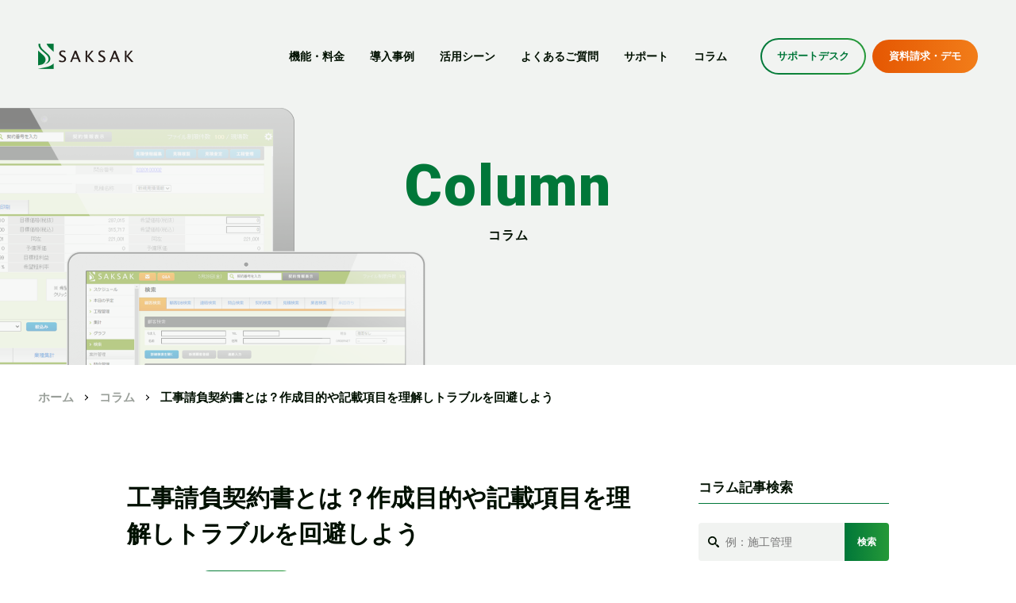

--- FILE ---
content_type: text/html; charset=UTF-8
request_url: https://www.saksak-web.jp/columns/business-form014/
body_size: 77311
content:
<!DOCTYPE html>
<html>
	<head>
		<meta charset="UTF-8">
		
		
		<!-- All in One SEO 4.1.5.3 -->
		<title>工事請負契約書とは？作成目的や記載項目を理解しトラブルを回避しよう – SAKSAK｜リフォーム・建築業に特化した統合管理システム</title>
		<meta name="description" content="工事の大小にかかわらず、発注者と請負業者間でのトラブルを防止するために工事請負契約書の締結は重要です。 注文書や注文請書、工事請負基本契約書など多くの契約書類があるなかで、工事請負契約書とは具体的にどのような書類なのでし […]" />
		<meta name="robots" content="max-snippet:-1, max-image-preview:large, max-video-preview:-1" />
		<link rel="canonical" href="https://www.saksak-web.jp/columns/business-form014/" />
		<meta property="og:locale" content="ja_JP" />
		<meta property="og:site_name" content="SAKSAK｜リフォーム・建築業に特化した統合管理システム –" />
		<meta property="og:type" content="article" />
		<meta property="og:title" content="工事請負契約書とは？作成目的や記載項目を理解しトラブルを回避しよう – SAKSAK｜リフォーム・建築業に特化した統合管理システム" />
		<meta property="og:description" content="工事の大小にかかわらず、発注者と請負業者間でのトラブルを防止するために工事請負契約書の締結は重要です。 注文書や注文請書、工事請負基本契約書など多くの契約書類があるなかで、工事請負契約書とは具体的にどのような書類なのでし […]" />
		<meta property="og:url" content="https://www.saksak-web.jp/columns/business-form014/" />
		<meta property="og:image" content="https://www.saksak-web.jp/wp-content/uploads/2022/03/SAKWEB-1.png" />
		<meta property="og:image:secure_url" content="https://www.saksak-web.jp/wp-content/uploads/2022/03/SAKWEB-1.png" />
		<meta property="og:image:width" content="1200" />
		<meta property="og:image:height" content="630" />
		<meta property="article:published_time" content="2022-08-29T05:16:47+00:00" />
		<meta property="article:modified_time" content="2023-09-25T04:24:45+00:00" />
		<meta property="article:publisher" content="https://www.facebook.com/reform.muscle.training" />
		<meta name="twitter:card" content="summary" />
		<meta name="twitter:domain" content="www.saksak-web.jp" />
		<meta name="twitter:title" content="工事請負契約書とは？作成目的や記載項目を理解しトラブルを回避しよう – SAKSAK｜リフォーム・建築業に特化した統合管理システム" />
		<meta name="twitter:description" content="工事の大小にかかわらず、発注者と請負業者間でのトラブルを防止するために工事請負契約書の締結は重要です。 注文書や注文請書、工事請負基本契約書など多くの契約書類があるなかで、工事請負契約書とは具体的にどのような書類なのでし […]" />
		<meta name="twitter:image" content="https://www.saksak-web.jp/wp-content/uploads/2022/03/SAKWEB-1.png" />
		<script type="application/ld+json" class="aioseo-schema">
			{"@context":"https:\/\/schema.org","@graph":[{"@type":"WebSite","@id":"https:\/\/www.saksak-web.jp\/#website","url":"https:\/\/www.saksak-web.jp\/","name":"SAKSAK\uff5c\u30ea\u30d5\u30a9\u30fc\u30e0\u30fb\u5efa\u7bc9\u696d\u306b\u7279\u5316\u3057\u305f\u7d71\u5408\u7ba1\u7406\u30b7\u30b9\u30c6\u30e0","inLanguage":"ja","publisher":{"@id":"https:\/\/www.saksak-web.jp\/#organization"}},{"@type":"Organization","@id":"https:\/\/www.saksak-web.jp\/#organization","name":"SAKSAK\uff5c\u30ea\u30d5\u30a9\u30fc\u30e0\u30fb\u5efa\u7bc9\u696d\u306b\u7279\u5316\u3057\u305f\u7d71\u5408\u7ba1\u7406\u30b7\u30b9\u30c6\u30e0","url":"https:\/\/www.saksak-web.jp\/","sameAs":["https:\/\/www.facebook.com\/reform.muscle.training"]},{"@type":"BreadcrumbList","@id":"https:\/\/www.saksak-web.jp\/columns\/business-form014\/#breadcrumblist","itemListElement":[{"@type":"ListItem","@id":"https:\/\/www.saksak-web.jp\/#listItem","position":1,"item":{"@type":"WebPage","@id":"https:\/\/www.saksak-web.jp\/","name":"\u30db\u30fc\u30e0","description":"\u539f\u4fa1\u7ba1\u7406\u306f\u304a\u4efb\u305b\u304f\u3060\u3055\u3044\u3002SAKSAK\u306f\u3001\u9867\u5ba2\u60c5\u5831\u3092\u4e2d\u5fc3\u306b\u3001\u898b\u7a4d\u30fb\u5b9f\u884c\u4e88\u7b97\u30fb\u767a\u6ce8\u30fb\u8acb\u6c42\u30fb\u5165\u91d1\u306a\u3069\u3001\u30ea\u30d5\u30a9\u30fc\u30e0\u55b6\u696d\u306b\u5fc5\u8981\u306a\u60c5\u5831\u3092\u4e00\u5143\u7ba1\u7406\u3059\u308b\u7d71\u5408\u7ba1\u7406\u30b7\u30b9\u30c6\u30e0\u3067\u3059\u3002","url":"https:\/\/www.saksak-web.jp\/"},"nextItem":"https:\/\/www.saksak-web.jp\/columns\/#listItem"},{"@type":"ListItem","@id":"https:\/\/www.saksak-web.jp\/columns\/#listItem","position":2,"item":{"@type":"WebPage","@id":"https:\/\/www.saksak-web.jp\/columns\/","name":"\u30b3\u30e9\u30e0","description":"\u5de5\u4e8b\u306e\u5927\u5c0f\u306b\u304b\u304b\u308f\u3089\u305a\u3001\u767a\u6ce8\u8005\u3068\u8acb\u8ca0\u696d\u8005\u9593\u3067\u306e\u30c8\u30e9\u30d6\u30eb\u3092\u9632\u6b62\u3059\u308b\u305f\u3081\u306b\u5de5\u4e8b\u8acb\u8ca0\u5951\u7d04\u66f8\u306e\u7de0\u7d50\u306f\u91cd\u8981\u3067\u3059\u3002 \u6ce8\u6587\u66f8\u3084\u6ce8\u6587\u8acb\u66f8\u3001\u5de5\u4e8b\u8acb\u8ca0\u57fa\u672c\u5951\u7d04\u66f8\u306a\u3069\u591a\u304f\u306e\u5951\u7d04\u66f8\u985e\u304c\u3042\u308b\u306a\u304b\u3067\u3001\u5de5\u4e8b\u8acb\u8ca0\u5951\u7d04\u66f8\u3068\u306f\u5177\u4f53\u7684\u306b\u3069\u306e\u3088\u3046\u306a\u66f8\u985e\u306a\u306e\u3067\u3057 [\u2026]","url":"https:\/\/www.saksak-web.jp\/columns\/"},"nextItem":"https:\/\/www.saksak-web.jp\/columns\/business-form014\/#listItem","previousItem":"https:\/\/www.saksak-web.jp\/#listItem"},{"@type":"ListItem","@id":"https:\/\/www.saksak-web.jp\/columns\/business-form014\/#listItem","position":3,"item":{"@type":"WebPage","@id":"https:\/\/www.saksak-web.jp\/columns\/business-form014\/","name":"\u5de5\u4e8b\u8acb\u8ca0\u5951\u7d04\u66f8\u3068\u306f\uff1f\u4f5c\u6210\u76ee\u7684\u3084\u8a18\u8f09\u9805\u76ee\u3092\u7406\u89e3\u3057\u30c8\u30e9\u30d6\u30eb\u3092\u56de\u907f\u3057\u3088\u3046","description":"\u5de5\u4e8b\u306e\u5927\u5c0f\u306b\u304b\u304b\u308f\u3089\u305a\u3001\u767a\u6ce8\u8005\u3068\u8acb\u8ca0\u696d\u8005\u9593\u3067\u306e\u30c8\u30e9\u30d6\u30eb\u3092\u9632\u6b62\u3059\u308b\u305f\u3081\u306b\u5de5\u4e8b\u8acb\u8ca0\u5951\u7d04\u66f8\u306e\u7de0\u7d50\u306f\u91cd\u8981\u3067\u3059\u3002 \u6ce8\u6587\u66f8\u3084\u6ce8\u6587\u8acb\u66f8\u3001\u5de5\u4e8b\u8acb\u8ca0\u57fa\u672c\u5951\u7d04\u66f8\u306a\u3069\u591a\u304f\u306e\u5951\u7d04\u66f8\u985e\u304c\u3042\u308b\u306a\u304b\u3067\u3001\u5de5\u4e8b\u8acb\u8ca0\u5951\u7d04\u66f8\u3068\u306f\u5177\u4f53\u7684\u306b\u3069\u306e\u3088\u3046\u306a\u66f8\u985e\u306a\u306e\u3067\u3057 [\u2026]","url":"https:\/\/www.saksak-web.jp\/columns\/business-form014\/"},"previousItem":"https:\/\/www.saksak-web.jp\/columns\/#listItem"}]},{"@type":"Person","@id":"https:\/\/www.saksak-web.jp\/author\/miyoshi\/#author","url":"https:\/\/www.saksak-web.jp\/author\/miyoshi\/","name":"Miyoshi","image":{"@type":"ImageObject","@id":"https:\/\/www.saksak-web.jp\/columns\/business-form014\/#authorImage","url":"https:\/\/secure.gravatar.com\/avatar\/2c9ba7410952219486ba8185e2d72b253b477a4096ef70313ab469cc4e998ced?s=96&d=mm&r=g","width":96,"height":96,"caption":"Miyoshi"},"sameAs":["https:\/\/www.facebook.com\/reform.muscle.training"]},{"@type":"WebPage","@id":"https:\/\/www.saksak-web.jp\/columns\/business-form014\/#webpage","url":"https:\/\/www.saksak-web.jp\/columns\/business-form014\/","name":"\u5de5\u4e8b\u8acb\u8ca0\u5951\u7d04\u66f8\u3068\u306f\uff1f\u4f5c\u6210\u76ee\u7684\u3084\u8a18\u8f09\u9805\u76ee\u3092\u7406\u89e3\u3057\u30c8\u30e9\u30d6\u30eb\u3092\u56de\u907f\u3057\u3088\u3046 \u2013 SAKSAK\uff5c\u30ea\u30d5\u30a9\u30fc\u30e0\u30fb\u5efa\u7bc9\u696d\u306b\u7279\u5316\u3057\u305f\u7d71\u5408\u7ba1\u7406\u30b7\u30b9\u30c6\u30e0","description":"\u5de5\u4e8b\u306e\u5927\u5c0f\u306b\u304b\u304b\u308f\u3089\u305a\u3001\u767a\u6ce8\u8005\u3068\u8acb\u8ca0\u696d\u8005\u9593\u3067\u306e\u30c8\u30e9\u30d6\u30eb\u3092\u9632\u6b62\u3059\u308b\u305f\u3081\u306b\u5de5\u4e8b\u8acb\u8ca0\u5951\u7d04\u66f8\u306e\u7de0\u7d50\u306f\u91cd\u8981\u3067\u3059\u3002 \u6ce8\u6587\u66f8\u3084\u6ce8\u6587\u8acb\u66f8\u3001\u5de5\u4e8b\u8acb\u8ca0\u57fa\u672c\u5951\u7d04\u66f8\u306a\u3069\u591a\u304f\u306e\u5951\u7d04\u66f8\u985e\u304c\u3042\u308b\u306a\u304b\u3067\u3001\u5de5\u4e8b\u8acb\u8ca0\u5951\u7d04\u66f8\u3068\u306f\u5177\u4f53\u7684\u306b\u3069\u306e\u3088\u3046\u306a\u66f8\u985e\u306a\u306e\u3067\u3057 [\u2026]","inLanguage":"ja","isPartOf":{"@id":"https:\/\/www.saksak-web.jp\/#website"},"breadcrumb":{"@id":"https:\/\/www.saksak-web.jp\/columns\/business-form014\/#breadcrumblist"},"author":"https:\/\/www.saksak-web.jp\/author\/miyoshi\/#author","creator":"https:\/\/www.saksak-web.jp\/author\/miyoshi\/#author","image":{"@type":"ImageObject","@id":"https:\/\/www.saksak-web.jp\/#mainImage","url":"https:\/\/www.saksak-web.jp\/wp-content\/uploads\/2022\/08\/business-form014.png","width":1200,"height":630,"caption":"business-form014"},"primaryImageOfPage":{"@id":"https:\/\/www.saksak-web.jp\/columns\/business-form014\/#mainImage"},"datePublished":"2022-08-29T05:16:47+09:00","dateModified":"2023-09-25T04:24:45+09:00"},{"@type":"BlogPosting","@id":"https:\/\/www.saksak-web.jp\/columns\/business-form014\/#blogposting","name":"\u5de5\u4e8b\u8acb\u8ca0\u5951\u7d04\u66f8\u3068\u306f\uff1f\u4f5c\u6210\u76ee\u7684\u3084\u8a18\u8f09\u9805\u76ee\u3092\u7406\u89e3\u3057\u30c8\u30e9\u30d6\u30eb\u3092\u56de\u907f\u3057\u3088\u3046 \u2013 SAKSAK\uff5c\u30ea\u30d5\u30a9\u30fc\u30e0\u30fb\u5efa\u7bc9\u696d\u306b\u7279\u5316\u3057\u305f\u7d71\u5408\u7ba1\u7406\u30b7\u30b9\u30c6\u30e0","description":"\u5de5\u4e8b\u306e\u5927\u5c0f\u306b\u304b\u304b\u308f\u3089\u305a\u3001\u767a\u6ce8\u8005\u3068\u8acb\u8ca0\u696d\u8005\u9593\u3067\u306e\u30c8\u30e9\u30d6\u30eb\u3092\u9632\u6b62\u3059\u308b\u305f\u3081\u306b\u5de5\u4e8b\u8acb\u8ca0\u5951\u7d04\u66f8\u306e\u7de0\u7d50\u306f\u91cd\u8981\u3067\u3059\u3002 \u6ce8\u6587\u66f8\u3084\u6ce8\u6587\u8acb\u66f8\u3001\u5de5\u4e8b\u8acb\u8ca0\u57fa\u672c\u5951\u7d04\u66f8\u306a\u3069\u591a\u304f\u306e\u5951\u7d04\u66f8\u985e\u304c\u3042\u308b\u306a\u304b\u3067\u3001\u5de5\u4e8b\u8acb\u8ca0\u5951\u7d04\u66f8\u3068\u306f\u5177\u4f53\u7684\u306b\u3069\u306e\u3088\u3046\u306a\u66f8\u985e\u306a\u306e\u3067\u3057 [\u2026]","inLanguage":"ja","headline":"\u5de5\u4e8b\u8acb\u8ca0\u5951\u7d04\u66f8\u3068\u306f\uff1f\u4f5c\u6210\u76ee\u7684\u3084\u8a18\u8f09\u9805\u76ee\u3092\u7406\u89e3\u3057\u30c8\u30e9\u30d6\u30eb\u3092\u56de\u907f\u3057\u3088\u3046","author":{"@id":"https:\/\/www.saksak-web.jp\/author\/miyoshi\/#author"},"publisher":{"@id":"https:\/\/www.saksak-web.jp\/#organization"},"datePublished":"2022-08-29T05:16:47+09:00","dateModified":"2023-09-25T04:24:45+09:00","articleSection":"\u30b3\u30e9\u30e0, \u5e33\u7968, \u6cd5\u5f8b\u95a2\u9023, \u7d4c\u55b6","mainEntityOfPage":{"@id":"https:\/\/www.saksak-web.jp\/columns\/business-form014\/#webpage"},"isPartOf":{"@id":"https:\/\/www.saksak-web.jp\/columns\/business-form014\/#webpage"},"image":{"@type":"ImageObject","@id":"https:\/\/www.saksak-web.jp\/#articleImage","url":"https:\/\/www.saksak-web.jp\/wp-content\/uploads\/2022\/08\/business-form014.png","width":1200,"height":630,"caption":"business-form014"}}]}
		</script>
		<!-- All in One SEO -->

<link rel="alternate" type="application/rss+xml" title="SAKSAK｜リフォーム・建築業に特化した統合管理システム &raquo; 工事請負契約書とは？作成目的や記載項目を理解しトラブルを回避しよう のコメントのフィード" href="https://www.saksak-web.jp/columns/business-form014/feed/" />
<link rel="alternate" title="oEmbed (JSON)" type="application/json+oembed" href="https://www.saksak-web.jp/wp-json/oembed/1.0/embed?url=https%3A%2F%2Fwww.saksak-web.jp%2Fcolumns%2Fbusiness-form014%2F" />
<link rel="alternate" title="oEmbed (XML)" type="text/xml+oembed" href="https://www.saksak-web.jp/wp-json/oembed/1.0/embed?url=https%3A%2F%2Fwww.saksak-web.jp%2Fcolumns%2Fbusiness-form014%2F&#038;format=xml" />
		<!-- This site uses the Google Analytics by MonsterInsights plugin v8.10.0 - Using Analytics tracking - https://www.monsterinsights.com/ -->
		<!-- Note: MonsterInsights is not currently configured on this site. The site owner needs to authenticate with Google Analytics in the MonsterInsights settings panel. -->
					<!-- No UA code set -->
				<!-- / Google Analytics by MonsterInsights -->
		<style id='wp-img-auto-sizes-contain-inline-css' type='text/css'>
img:is([sizes=auto i],[sizes^="auto," i]){contain-intrinsic-size:3000px 1500px}
/*# sourceURL=wp-img-auto-sizes-contain-inline-css */
</style>
<style id='wp-emoji-styles-inline-css' type='text/css'>

	img.wp-smiley, img.emoji {
		display: inline !important;
		border: none !important;
		box-shadow: none !important;
		height: 1em !important;
		width: 1em !important;
		margin: 0 0.07em !important;
		vertical-align: -0.1em !important;
		background: none !important;
		padding: 0 !important;
	}
/*# sourceURL=wp-emoji-styles-inline-css */
</style>
<style id='wp-block-library-inline-css' type='text/css'>
:root{--wp-block-synced-color:#7a00df;--wp-block-synced-color--rgb:122,0,223;--wp-bound-block-color:var(--wp-block-synced-color);--wp-editor-canvas-background:#ddd;--wp-admin-theme-color:#007cba;--wp-admin-theme-color--rgb:0,124,186;--wp-admin-theme-color-darker-10:#006ba1;--wp-admin-theme-color-darker-10--rgb:0,107,160.5;--wp-admin-theme-color-darker-20:#005a87;--wp-admin-theme-color-darker-20--rgb:0,90,135;--wp-admin-border-width-focus:2px}@media (min-resolution:192dpi){:root{--wp-admin-border-width-focus:1.5px}}.wp-element-button{cursor:pointer}:root .has-very-light-gray-background-color{background-color:#eee}:root .has-very-dark-gray-background-color{background-color:#313131}:root .has-very-light-gray-color{color:#eee}:root .has-very-dark-gray-color{color:#313131}:root .has-vivid-green-cyan-to-vivid-cyan-blue-gradient-background{background:linear-gradient(135deg,#00d084,#0693e3)}:root .has-purple-crush-gradient-background{background:linear-gradient(135deg,#34e2e4,#4721fb 50%,#ab1dfe)}:root .has-hazy-dawn-gradient-background{background:linear-gradient(135deg,#faaca8,#dad0ec)}:root .has-subdued-olive-gradient-background{background:linear-gradient(135deg,#fafae1,#67a671)}:root .has-atomic-cream-gradient-background{background:linear-gradient(135deg,#fdd79a,#004a59)}:root .has-nightshade-gradient-background{background:linear-gradient(135deg,#330968,#31cdcf)}:root .has-midnight-gradient-background{background:linear-gradient(135deg,#020381,#2874fc)}:root{--wp--preset--font-size--normal:16px;--wp--preset--font-size--huge:42px}.has-regular-font-size{font-size:1em}.has-larger-font-size{font-size:2.625em}.has-normal-font-size{font-size:var(--wp--preset--font-size--normal)}.has-huge-font-size{font-size:var(--wp--preset--font-size--huge)}.has-text-align-center{text-align:center}.has-text-align-left{text-align:left}.has-text-align-right{text-align:right}.has-fit-text{white-space:nowrap!important}#end-resizable-editor-section{display:none}.aligncenter{clear:both}.items-justified-left{justify-content:flex-start}.items-justified-center{justify-content:center}.items-justified-right{justify-content:flex-end}.items-justified-space-between{justify-content:space-between}.screen-reader-text{border:0;clip-path:inset(50%);height:1px;margin:-1px;overflow:hidden;padding:0;position:absolute;width:1px;word-wrap:normal!important}.screen-reader-text:focus{background-color:#ddd;clip-path:none;color:#444;display:block;font-size:1em;height:auto;left:5px;line-height:normal;padding:15px 23px 14px;text-decoration:none;top:5px;width:auto;z-index:100000}html :where(.has-border-color){border-style:solid}html :where([style*=border-top-color]){border-top-style:solid}html :where([style*=border-right-color]){border-right-style:solid}html :where([style*=border-bottom-color]){border-bottom-style:solid}html :where([style*=border-left-color]){border-left-style:solid}html :where([style*=border-width]){border-style:solid}html :where([style*=border-top-width]){border-top-style:solid}html :where([style*=border-right-width]){border-right-style:solid}html :where([style*=border-bottom-width]){border-bottom-style:solid}html :where([style*=border-left-width]){border-left-style:solid}html :where(img[class*=wp-image-]){height:auto;max-width:100%}:where(figure){margin:0 0 1em}html :where(.is-position-sticky){--wp-admin--admin-bar--position-offset:var(--wp-admin--admin-bar--height,0px)}@media screen and (max-width:600px){html :where(.is-position-sticky){--wp-admin--admin-bar--position-offset:0px}}
/*wp_block_styles_on_demand_placeholder:697145aa84fe2*/
/*# sourceURL=wp-block-library-inline-css */
</style>
<style id='classic-theme-styles-inline-css' type='text/css'>
/*! This file is auto-generated */
.wp-block-button__link{color:#fff;background-color:#32373c;border-radius:9999px;box-shadow:none;text-decoration:none;padding:calc(.667em + 2px) calc(1.333em + 2px);font-size:1.125em}.wp-block-file__button{background:#32373c;color:#fff;text-decoration:none}
/*# sourceURL=/wp-includes/css/classic-themes.min.css */
</style>
<link rel='stylesheet' id='toc-screen-css' href='https://www.saksak-web.jp/wp-content/plugins/table-of-contents-plus/screen.min.css?ver=2302' type='text/css' media='all' />
<style id='toc-screen-inline-css' type='text/css'>
div#toc_container {background: #f9f9f9;border: 1px solid #aaaaaa;}
/*# sourceURL=toc-screen-inline-css */
</style>
<link rel='stylesheet' id='wp-pagenavi-css' href='https://www.saksak-web.jp/wp-content/plugins/wp-pagenavi/pagenavi-css.css?ver=2.70' type='text/css' media='all' />
<script type="text/javascript" src="https://www.saksak-web.jp/wp-includes/js/jquery/jquery.min.js?ver=3.7.1" id="jquery-core-js"></script>
<script type="text/javascript" src="https://www.saksak-web.jp/wp-includes/js/jquery/jquery-migrate.min.js?ver=3.4.1" id="jquery-migrate-js"></script>
<link rel="https://api.w.org/" href="https://www.saksak-web.jp/wp-json/" /><link rel="alternate" title="JSON" type="application/json" href="https://www.saksak-web.jp/wp-json/wp/v2/posts/3449" /><link rel="EditURI" type="application/rsd+xml" title="RSD" href="https://www.saksak-web.jp/xmlrpc.php?rsd" />
<meta name="generator" content="WordPress 6.9" />
<link rel='shortlink' href='https://www.saksak-web.jp/?p=3449' />
		<meta name="viewport" content="width=device-width, initial-scale=1.0, maximum-scale=1.0">
		<link rel="stylesheet" href="https://www.saksak-web.jp/wp-content/themes/saksak/css/normalize.css">
		<link rel="stylesheet" href="https://www.saksak-web.jp/wp-content/themes/saksak/css/slick.css">
		<link rel="stylesheet" href="https://www.saksak-web.jp/wp-content/themes/saksak/css/animate.css">
		<link rel="stylesheet" href="https://www.saksak-web.jp/wp-content/themes/saksak/style.css">
		<link rel="stylesheet" href="https://www.saksak-web.jp/wp-content/themes/saksak/css/responsive.css">
		<link rel="shortcut icon" href="https://www.saksak-web.jp/wp-content/themes/saksak/img/favicon.ico" />
		<link rel="preconnect" href="https://fonts.gstatic.com">
		<link href="https://fonts.googleapis.com/css2?family=Roboto:wght@900&display=swap" rel="stylesheet">

		<!-- Google Tag Manager -->
		<script>(function(w,d,s,l,i){w[l]=w[l]||[];w[l].push({'gtm.start':
		new Date().getTime(),event:'gtm.js'});var f=d.getElementsByTagName(s)[0],
		j=d.createElement(s),dl=l!='dataLayer'?'&l='+l:'';j.async=true;j.src=
		'https://www.googletagmanager.com/gtm.js?id='+i+dl;f.parentNode.insertBefore(j,f);
		})(window,document,'script','dataLayer','GTM-MLWSBLD');</script>
		<!-- End Google Tag Manager -->
		
		<meta name="google-site-verification" content="ixQUWoW-FTbVWgu2InfVzafGZQMpVufEuCu_6uQoQZY" />
	</head>
	<body data-rsssl=1>
		<div id="load">
			<div class="atom-spinner">
			  <div class="spinner-inner">
			    <div class="spinner-line"></div>
			    <div class="spinner-line"></div>
			    <div class="spinner-line"></div>
			    <!--Chrome renders little circles malformed :(-->
			    <div class="spinner-circle">
			      &#9679;
			    </div>
			  </div>
			</div>
		</div>
		<header id="header">
			<div id="burger">
				<span></span>
				<span></span>
				<span></span>
			</div>
			<div class="header__inner">
				<h1 class="header__logo"><a href="https://www.saksak-web.jp/"><img src="https://www.saksak-web.jp/wp-content/themes/saksak/img/logo.png" alt="SAKSAK"></a></h1>
				<nav id="gnav">
					<ul class="header__menu">
						<li><span>機能・料金</span>
							<ul class="child">
								<li><a href="https://www.saksak-web.jp/feature">機能一覧</a></li>
								<li><a href="https://www.saksak-web.jp/plans">料金プラン</a></li>
							</ul>
						</li>
						<li><a href="https://www.saksak-web.jp/case">導入事例</a></li>
						<li><a href="https://www.saksak-web.jp/scene">活用シーン</a></li>
						<li><a href="https://www.saksak-web.jp/faq">よくあるご質問</a></li>
						<li><a href="https://www.saksak-web.jp/support">サポート</a></li>
						<li><a href="https://www.saksak-web.jp/column">コラム</a></li>
					</ul>

					<div class="sp-only gnav__contact">
						<div class="c-btn01"><a class="btn" href="https://form.k3r.jp/datakit/sakdocument" target="_blank">資料請求・デモの無料申し込み</a></div>
						<div class="tel__wrap">
							<p class="tel eng">TEL.<span class="num">078-393-8585</span></p>
							<p class="hour">平日10時から18時（日祝定休）</p>
						</div>
					</div>
				</nav>
				<ul class="header__info">
					<li class="c-btn01 support"><a class="btn" href="https://www.saksak-web.jp/support">サポートデスク</a></li>
					<li class="c-btn01 document orange"><a class="btn" href="https://form.k3r.jp/datakit/sakdocument" target="_blank">資料請求・デモ</a></li>
				</ul>
			</div>
		</header>

		<div id="wrapper" class="lwpage">
			<div id="lwMv">
				<h1 class="lw__title">
					<span class="eng">Column</span>
					<span class="ja">コラム</span>
				</h1>
			</div>
			<div id="breadcrumb"><ul class="bread"><li><a href="https://www.saksak-web.jp">ホーム</a></li><li><a href="https://www.saksak-web.jp/category/columns/">コラム</a></li><li>工事請負契約書とは？作成目的や記載項目を理解しトラブルを回避しよう</li></ul></div>
			<article id="lwContent">
				<section id="lwColumn"class="lwsc">
					<div class="inner clm__wrap">
						<div id="main">
														<h2 class="single__ttl">工事請負契約書とは？作成目的や記載項目を理解しトラブルを回避しよう</h2>
							<div class="cat__wrap">
								<p class="date eng">2022.08.29</p>
								<p class="cat"><a href="https://www.saksak-web.jp/category/columns/">コラム</a></p>
							</div>
							<div class="single__wrap">
																<p>工事の大小にかかわらず、発注者と請負業者間での<span style="color: #ff6600;"><b>トラブルを防止するために工事請負契約書の締結は重要</b></span>です。</p>
<p>注文書や注文請書、工事請負基本契約書など多くの契約書類があるなかで、工事請負契約書とは具体的にどのような書類なのでしょうか？</p>
<ul class="list06">
<li>工事請負契約書が必要な理由は？</li>
<li>工事請負契約書の記載内容は？</li>
<li>作成する際に注意すべき点は？</li>
<li>工事請負契約書がなかったら？</li>
</ul>
<p>など、多くの疑問があることでしょう。</p>
<p><span style="color: #ff6600;"><b>本記事では、工事請負契約書の作成目的や記載項目、注意点についてわかりやすく解説しています</b></span>。</p>
<p>工事請負契約書を作成・締結する際の参考にしてください。</p>
<div id="toc_container" class="no_bullets"><p class="toc_title">目次</p><ul class="toc_list"><li><a href="#i"><span class="toc_number toc_depth_1">1</span> 工事請負契約書とは？</a><ul><li><a href="#i-2"><span class="toc_number toc_depth_2">1.1</span> 工事請負契約書が締結される場面の例</a></li></ul></li><li><a href="#i-3"><span class="toc_number toc_depth_1">2</span> 工事請負契約書を作成する理由・目的</a><ul><li><a href="#i-4"><span class="toc_number toc_depth_2">2.1</span> 作業内容を明確化し、トラブルを回避する</a></li><li><a href="#i-5"><span class="toc_number toc_depth_2">2.2</span> トラブル発生時のルールを事前に決めておく</a></li><li><a href="#i-6"><span class="toc_number toc_depth_2">2.3</span> 請負側が不利にならないように</a></li><li><a href="#i-7"><span class="toc_number toc_depth_2">2.4</span> 訴訟の際に証拠資料となる</a></li></ul></li><li><a href="#i-8"><span class="toc_number toc_depth_1">3</span> 工事請負契約書に記載される内容</a><ul><li><a href="#16"><span class="toc_number toc_depth_2">3.1</span> 工事請負契約書に記載が義務付けられる16項目（法定記載項目）</a><ul><li><a href="#1"><span class="toc_number toc_depth_3">3.1.1</span> 1.工事内容</a></li><li><a href="#2"><span class="toc_number toc_depth_3">3.1.2</span> 2.請負代金の額</a></li><li><a href="#3"><span class="toc_number toc_depth_3">3.1.3</span> 3.工事着手及び工事完成の時期</a></li><li><a href="#4"><span class="toc_number toc_depth_3">3.1.4</span> 4.工事を施工しない日時など</a></li><li><a href="#5"><span class="toc_number toc_depth_3">3.1.5</span> 5.請負代金の支払時期や方法</a></li><li><a href="#6"><span class="toc_number toc_depth_3">3.1.6</span> 6.設計変更や工事の延期・中止による損害負担</a></li><li><a href="#7"><span class="toc_number toc_depth_3">3.1.7</span> 7.天災や不可抗力による工期変更の損害負担</a></li><li><a href="#8"><span class="toc_number toc_depth_3">3.1.8</span> 8.価格変動や変更に基づく請負代金や工事内容の変更</a></li><li><a href="#9"><span class="toc_number toc_depth_3">3.1.9</span> 9.第三者が損害を受けた場合の賠償金負担</a></li><li><a href="#10"><span class="toc_number toc_depth_3">3.1.10</span> 10.注文者による資材提供や機械を貸与するときの方法</a></li><li><a href="#11"><span class="toc_number toc_depth_3">3.1.11</span> 11.工事の検査時期や方法</a></li><li><a href="#12"><span class="toc_number toc_depth_3">3.1.12</span> 12.工事完成後の代金支払時期や方法</a></li><li><a href="#13"><span class="toc_number toc_depth_3">3.1.13</span> 13.工事が不適合な場合の措置や保証保険契約</a></li><li><a href="#14"><span class="toc_number toc_depth_3">3.1.14</span> 14.債務不履行の場合における違約金</a></li><li><a href="#15"><span class="toc_number toc_depth_3">3.1.15</span> 15.契約に関する紛争の解決方法</a></li><li><a href="#16-2"><span class="toc_number toc_depth_3">3.1.16</span> 16.その他国土交通省令で定める事項</a></li></ul></li><li><a href="#i-9"><span class="toc_number toc_depth_2">3.2</span> 法定項目以外に記載すべきその他の条項例</a><ul><li><a href="#i-10"><span class="toc_number toc_depth_3">3.2.1</span> 現場請負代理人について</a></li><li><a href="#i-11"><span class="toc_number toc_depth_3">3.2.2</span> 一括下請負について</a></li><li><a href="#i-12"><span class="toc_number toc_depth_3">3.2.3</span> ローン特約について</a></li><li><a href="#i-13"><span class="toc_number toc_depth_3">3.2.4</span> 反社会的勢力の排除に関する条項（反社条項）</a></li></ul></li><li><a href="#8-2"><span class="toc_number toc_depth_2">3.3</span> 工事ごとに内容が変更する8項目</a></li></ul></li><li><a href="#i-14"><span class="toc_number toc_depth_1">4</span> 工事標準請負契約約款とは</a><ul><li><a href="#i-15"><span class="toc_number toc_depth_2">4.1</span> 工事標準請負契約約款の必要性</a></li><li><a href="#i-16"><span class="toc_number toc_depth_2">4.2</span> 工事標準請負契約約款の種類</a><ul><li><a href="#i-17"><span class="toc_number toc_depth_3">4.2.1</span> 公共工事標準請負契約約款（公共工事用）</a></li><li><a href="#i-18"><span class="toc_number toc_depth_3">4.2.2</span> 民間建設工事標準請負契約約款(甲)　(民間工事用)</a></li><li><a href="#i-19"><span class="toc_number toc_depth_3">4.2.3</span> 民間建設工事標準請負契約約款(乙)　(民間工事用)</a></li><li><a href="#i-20"><span class="toc_number toc_depth_3">4.2.4</span> 建設工事標準下請契約約款　(下請工事用)</a></li></ul></li></ul></li><li><a href="#i-21"><span class="toc_number toc_depth_1">5</span> 工事請負契約書を作成するポイント</a><ul><li><a href="#i-22"><span class="toc_number toc_depth_2">5.1</span> 遅延した際の違約金について</a></li><li><a href="#i-23"><span class="toc_number toc_depth_2">5.2</span> 工事が延長した際の取り決めについて</a></li><li><a href="#i-24"><span class="toc_number toc_depth_2">5.3</span> 追加工事代金の発生について</a></li><li><a href="#i-25"><span class="toc_number toc_depth_2">5.4</span> 近隣住民からのクレーム対応について</a></li><li><a href="#i-26"><span class="toc_number toc_depth_2">5.5</span> 地中に障害物があった場合の対応について</a></li></ul></li><li><a href="#i-27"><span class="toc_number toc_depth_1">6</span> 工事請負契約書を締結する際の禁止事項や注意点</a><ul><li><a href="#i-28"><span class="toc_number toc_depth_2">6.1</span> 不当に低い請負代金の禁止</a></li><li><a href="#i-29"><span class="toc_number toc_depth_2">6.2</span> 購入強制の禁止</a></li><li><a href="#i-30"><span class="toc_number toc_depth_2">6.3</span> 工期の設定について</a></li><li><a href="#i-31"><span class="toc_number toc_depth_2">6.4</span> 建設工事の見積もりについて</a></li></ul></li><li><a href="#i-32"><span class="toc_number toc_depth_1">7</span> 工事請負契約書を変更する場合</a></li><li><a href="#i-33"><span class="toc_number toc_depth_1">8</span> 工事請負契約書を作成しないとどうなる？</a></li><li><a href="#i-34"><span class="toc_number toc_depth_1">9</span> 工事請負契約書の印紙税とは？</a></li><li><a href="#i-35"><span class="toc_number toc_depth_1">10</span> まとめ</a></li></ul></div>
<h3><span id="i"><b>工事請負契約書とは？</b></span></h3>
<p>工事請負契約書とは、<span style="color: #ff6600;"><b>住宅建設やリフォーム工事をする際に取り交わす契約書</b></span>のことです。</p>
<p>「請負業者は発注者に建物を完成させて引き渡す」ことを約束し、「発注者はその仕事に対して対価を支払う」ことを約束する役割があります。</p>
<p><span style="color: #ff6600;"><b>工事の大小に関係なく、すべての工事において工事請負契約書の交付が必要</b></span>です。</p>
<p>建設業法第18条と第19条に請負契約の原則と内容について次のように記載されています。<b></b></p>
<p><b>（建設工事の請負契約の原則）</b></p>
<p>第18条：建設工事の請負契約の当事者は、<span style="color: #ff6600;"><b>各々の対等な立場における合意</b></span>に基いて公正な契約を締結し、信義に従つて誠実にこれを履行しなければならない。<b></b></p>
<p><b>（建設工事の請負契約の内容）</b></p>
<p>第19条：建設工事の請負契約の当事者は、前条の趣旨に従つて、契約の締結に際して次に掲げる事項を書面に記載し、<span style="color: #ff6600;"><b>署名又は記名押印をして相互に交付</b></span>しなければならない。</p>
<p style="text-align: center;"><span style="font-size: 10pt;">引用元：<a href="https://elaws.e-gov.go.jp/document?lawid=324AC0000000100">建設業法　e-Gov法令検索</a></span></p>
<p>第18条は「対等な立場」で契約を交わすこと、第19条は契約書の作成義務と双方の署名または記名押印が必要な点について定めています。</p>
<h4><span id="i-2"><b>工事請負契約書が締結される場面の例</b></span></h4>
<p>工事請負契約書が交わされる場面として、以下のような工事の受発注が考えられます。</p>
<ul class="list06">
<li>新築建設工事</li>
<li>増改築・リフォーム工事</li>
<li>改造工事・リノベーション工事</li>
<li>外構工事など</li>
</ul>
<p>主に上記のような住宅建設や店舗物件、マンション、ビルなど<span style="color: #ff6600;"><b>建物に関する工事をする際に工事請負契約書が締結</b></span>されます。</p>
<h3><span id="i-3"><b>工事請負契約書を作成する理由・目的</b></span></h3>
<p>前述のように建設業法では、工事請負契約書の作成義務を定めています。</p>
<p>契約書の作成義務や交付が課せられる理由は、次の目的を果たすためです。</p>
<ul class="list05">
<li>作業目的を明確化し、トラブルを回避する</li>
<li>トラブル発生時のルールを事前に決めておく</li>
<li>請負業者側が不利にならないように</li>
<li>訴訟の際に証拠資料になる</li>
</ul>
<h4><span id="i-4"><b>作業内容を明確化し、トラブルを回避する</b></span></h4>
<p>工事請負契約書には、<span style="color: #ff6600;"><b>作業内容を明確にしてトラブルを回避する目的</b></span>があります。</p>
<p>そのため、工事請負契約書に<span style="color: #ff6600;"><b>詳しい内容を記載</b></span>して、お互いに合意の上で工事を進めることが大切です。</p>
<p>特に建築やリフォーム工事に関する契約は、以下に示すように取り扱う項目も多いため事前に<span style="text-decoration: underline;"><b>内容や仕様を明確化しておく必要</b></span>があります。</p>
<ul class="list06">
<li>使用建材や部材の種類や品番</li>
<li>耐震耐火性能の基準</li>
<li>作り付け家具の設置場所や仕様</li>
<li>クロスや壁、床の施工方法など</li>
</ul>
<p>事前に見積書で確認している部分についても、双方の認識違いによって施工時に意見が食い違うことがあります。</p>
<p>このようなトラブルを避けるためにも、<span style="color: #ff6600;"><b>契約書には仕様や工事内容を詳細に記載</b></span>しておきましょう。</p>
<h4><span id="i-5"><b>トラブル発生時のルールを事前に決めておく</b></span></h4>
<p>建設工事では不測の事態や施工不良などにより、発注者と請負業者間でトラブルが発生する場合があります。</p>
<p>そのため工事請負契約書では、以下のような<span style="color: #ff6600;"><b>ルールを事前に決めておく</b></span>ことが大切です。</p>
<ul class="list06">
<li>契約不適合責任を追及できる期間</li>
<li>損害賠償条項や金額</li>
<li>契約解除の条件や進め方など</li>
</ul>
<p><span style="text-decoration: underline;"><b>ルールを定めておくとトラブルが発生した際に早期解決を図れたり、手続きをスムーズに行えたりするなどの利点</b></span>があります。</p>
<h4><span id="i-6"><b>請負側が不利にならないように</b></span></h4>
<p>工事の発注を受ける立場として、どうしても請負側が不利な契約を結ばざるを得ないケースがあります。</p>
<p><span style="color: #ff6600;"><b>請負業者が不利になる契約は片務契約</b></span>と呼ばれ、経営基盤の弱い下請業者にとって大きな問題です。</p>
<p>具体的には次のような契約が挙げられます。</p>
<ul class="list06">
<li>代金支払い時期や支払方法を変更される</li>
<li>資材の購入先やリース先を一方的に指定される</li>
<li>天候や災害など不可抗力で起きた損害負担を請負業者へ負わせるなど</li>
</ul>
<p>このような問題を防ぐためには、<span style="color: #ff6600;"><b>事前に双方が納得したうえで工事請負契約書を結ぶことが重要</b></span>です。</p>
<h4><span id="i-7"><b>訴訟の際に証拠資料となる</b></span></h4>
<p>工事請負契約書に<span style="color: #ff6600;"><b>発注者と受注者間で合意した条件や工事内容をすべて記載しておけば、契約内容を証明するための証拠資料</b></span>になります。</p>
<p>もし、訴訟やトラブルに発展したとしても、工事請負契約書を正しく作成しておくことで記載内容に沿って判断が下されるため、問題の早期解決につながるでしょう。</p>
<h3><span id="i-8"><b>工事請負契約書に記載される内容</b></span></h3>
<p>工事請負契約書を作成するにあたり、具体的に必要な記載項目について解説します。</p>
<h4><span id="16"><b>工事請負契約書に記載が義務付けられる16項目（法定記載項目）</b></span></h4>
<p><a href="https://elaws.e-gov.go.jp/document?lawid=324AC0000000100">建設業法第19条</a>で記載が義務付けられる16項目は以下の通りです。</p>
<p>これらの記載項目を工事請負契約書に盛り込んでください。</p>
<h5><span id="1"><b>1.工事内容</b></span></h5>
<p><span style="color: #ff6600;"><b>工事名や現場の場所</b></span>など、工事内容を記載します。</p>
<h5><span id="2"><b>2.請負代金の額</b></span></h5>
<p>請負代金の金額として、△△円と記載します。</p>
<p>ただし、<span style="color: #ff6600;"><b>工事請負契約書は課税文書のため印紙の貼り付けが必要</b></span>です。</p>
<p><span style="text-decoration: underline;"><b>印紙税の額は記載する契約金額によって異なる</b></span>ため注意しましょう。</p>
<h5><span id="3"><b>3.工事着手及び工事完成の時期</b></span></h5>
<p><span style="color: #ff6600;"><b>着工日や完成時期、引き渡しの時期を具体的に記載</b></span>します。</p>
<h5><span id="4"><b>4.工事を施工しない日時など</b></span></h5>
<p><span style="color: #ff6600;"><b>工事を施工しない日や時間帯を記載</b></span>します。</p>
<h5><span id="5"><b>5.請負代金の支払時期や方法</b></span></h5>
<p>請負代金の<span style="color: #ff6600;"><b>支払い時期や方法を具体的に記載</b></span>します。</p>
<p>（記載例）</p>
<ul class="list05">
<li>契約完了時：△割</li>
<li>出来高部分払い：第1回出来高・⬜︎割、第2回出来高・◯割</li>
<li>工事完成・引き渡し時：△割</li>
</ul>
<h5><span id="6"><b>6.設計変更や工事の延期・中止による損害負担</b></span></h5>
<p>当事者の一方から設計変更や工事延期・中止があった場合に<span style="color: #ff6600;"><b>どのように損害を負担するのか</b></span>、負担範囲や算出方法を具体的に記載します。</p>
<h5><span id="7"><b>7.天災や不可抗力による工期変更の損害負担</b></span></h5>
<p>自然災害や当事者のいずれの責任にも問えない事由で、工期の変更や材料、機器などに<span style="color: #ff6600;"><b>損害が発生した場合の負担額や算出方法について記載</b></span>します。</p>
<h5><span id="8"><b>8.価格変動や変更に基づく請負代金や工事内容の変更</b></span></h5>
<p>インフレなどによって<span style="color: #ff6600;"><b>価格が変動したり、工事内容を変更したりする場合の対処について記載</b></span>します。</p>
<h5><span id="9"><b>9.第三者が損害を受けた場合の賠償金負担</b></span></h5>
<p>騒音やホコリなど近隣住民からクレームを受けた場合など、<span style="color: #ff6600;"><b>第三者が損害を受けた際の賠償金の負担や算出方法について記載</b></span>します。</p>
<h5><span id="10"><b>10.注文者による資材提供や機械を貸与するときの方法</b></span></h5>
<p>注文者が<span style="color: #ff6600;"><b>資材や重機を提供する場合、その内容や方法について記載</b></span>します。</p>
<h5><span id="11"><b>11.工事の検査時期や方法</b></span></h5>
<p>工事完成を確認する<span style="color: #ff6600;"><b>検査の方法や時期</b></span>、引き渡しの日程などを記載します。</p>
<h5><span id="12"><b>12.工事完成後の代金支払時期や方法</b></span></h5>
<p>工事完成後の<span style="color: #ff6600;"><b>支払い時期や方法、請求書の発行について記載</b></span>します。</p>
<p>出来高部分払いや中間払いをする場合には、支払い時期や方法についても記載しておきましょう。</p>
<h5><span id="13"><b>13.工事が不適合な場合の措置や保証保険契約</b></span></h5>
<p>工事の目的物が契約内容に適合しなかったり、瑕疵があったりした場合の<span style="color: #ff6600;"><b>保証保険契約や損害賠償、その他の措置について記載</b></span>します。</p>
<h5><span id="14"><b>14.債務不履行の場合における違約金</b></span></h5>
<p>工期が間に合わない、引き渡し後に代金が支払われないなど、<span style="color: #ff6600;"><b>履行の遅延や債務不履行による遅延利息や違約金、損害金について記載</b></span>します。</p>
<h5><span id="15"><b>15.契約に関する紛争の解決方法</b></span></h5>
<p>訴訟など、<span style="color: #ff6600;"><b>紛争が発生した場合の解決方法について記載</b></span>します。</p>
<h5><span id="16-2"><b>16.その他国土交通省令で定める事項</b></span></h5>
<p>その他、工事請負契約書に記載すべき項目があれば記載します。</p>
<p style="text-align: center;"><span style="font-size: 10pt;">参照元：<a href="https://elaws.e-gov.go.jp/document?lawid=324AC0000000100">建設業法　e-Gov法令検索</a></span></p>
<h4><span id="i-9"><b>法定項目以外に記載すべきその他の条項例</b></span></h4>
<p>上記の法定記載項目以外に入れておくべき条項について解説します。</p>
<h5><span id="i-10"><b>現場請負代理人について</b></span></h5>
<p>請負人は工事現場に<span style="color: #ff6600;"><b>現場代理人を置く場合、書面により注文者に通知しなければならない</b></span>と<a href="https://elaws.e-gov.go.jp/document?lawid=324AC0000000100">建設業法第19条の2・第1項</a>に定められています。</p>
<p>現場代理人の権限に関する項目や注文者に対して意見を申し出る方法について記載してください。</p>
<h5><span id="i-11"><b>一括下請負について</b></span></h5>
<p>丸投げとも呼ばれる「一括下請負」とは、<span style="color: #ff6600;"><b>発注者から請け負った建設工事のすべて、または主な部分を一括して下請け業者に委託する行為</b></span>です。</p>
<p><a href="https://elaws.e-gov.go.jp/document?lawid=324AC0000000100">建設業法第22条</a>で「<b>一括下請負の禁止</b>」が定められています。</p>
<p>ただし、発注者による書面の承諾を得た場合にはこの規定は適用されません。</p>
<h5><span id="i-12"><b>ローン特約について</b></span></h5>
<p>ローン特約とは、金融機関で住宅ローンの審査が通らず、<span style="color: #ff6600;"><b>融資が受けられない場合に無条件で契約解除できる（白紙に戻せる）規約</b></span>です。</p>
<p>買い主をサポートするため、新築工事などの工事請負契約書に規定されます。</p>
<p>契約書にローン特約を盛り込む場合には、<span style="color: #ff6600;"><b>ローンを申請する金融機関名や融資額、ローン特約の期限について記載</b></span>しましょう。</p>
<h5><span id="i-13"><b>反社会的勢力の排除に関する条項（反社条項）</b></span></h5>
<p>当事者やその関係者に<span style="color: #ff6600;"><b>暴力団関係者がいないことをお互いに表明保証</b></span>し、<span style="text-decoration: underline;"><b>違反があった場合には契約の解除や損害賠償の請求を定める</b></span>条項です。</p>
<p>契約に反社条項を定める理由として、</p>
<ul class="list06">
<li>コンプライアンスの強化</li>
<li>反社会的勢力への資金提供を断つ</li>
<li>反社会的勢力からの不当な要求を拒否する</li>
<li>反社条項に抵触しないため</li>
</ul>
<p>が挙げられます。</p>
<h4><span id="8-2"><b>工事ごとに内容が変更する8項目</b></span></h4>
<p>工事請負契約書は、工事によって内容が変わる項目があります。</p>
<p>具体的には以下の8項目です。</p>
<ol class="list006">
<li>工事名</li>
<li>工事場所</li>
<li>工期（工事着手および工事完成の時期）</li>
<li>工事を施工しない日、施工しない時間帯</li>
<li>請負代金額</li>
<li>請負代金の支払い時期と方法</li>
<li>調停人（定めない場合は削除する）</li>
<li>その他の項目</li>
</ol>
<p><span style="color: #ff6600;"><b>テンプレートの利用や以前に作成した契約書を再利用する際には、必ず変更しましょう</b></span>。</p>
<h3><span id="i-14"><b>工事標準請負契約約款とは</b></span></h3>
<p>工事標準請負契約約款とは、工事請負契約書に記載されていない<span style="color: #ff6600;"><b>工事に関する詳細事項や取り決めについて書かれた契約条項</b></span>のことです。</p>
<p>一般的に工事請負契約書とともに工事標準請負契約約款が添付されます。</p>
<h4><span id="i-15"><b>工事標準請負契約約款の必要性</b></span></h4>
<p>当事者同士が合意した上で契約書を交わし、締結することで契約が成立します。</p>
<p>しかし、工事請負契約書ではどうしても<span style="color: #ff6600;"><b>発注者側が有利となる片務契約が多くなりがち</b></span>です。</p>
<p>そこで、<a href="https://elaws.e-gov.go.jp/document?lawid=324AC0000000100"><b>建設業法第34条の第2項</b></a><b>では、<span style="text-decoration: underline;">中央建設業審議会が建設工事に関する具体的な基準や工事標準請負契約約款を作成する</span></b>ことを定めています。</p>
<p>工事標準請負契約約款は、<span style="color: #ff6600;"><b>発注者側と受注者側とのトラブルを回避するためにも欠かせない重要な条項</b></span>です。</p>
<h4><span id="i-16"><b>工事標準請負契約約款の種類</b></span></h4>
<p>工事標準請負契約約款の代表的な物として以下の4つがあります。</p>
<h5><span id="i-17"><b>公共工事標準請負契約約款（公共工事用）</b></span></h5>
<p><span style="color: #ff6600;"><b>国の機関、地方公共団体、政府関係機関が発注する工事</b></span>の請負契約が対象です。</p>
<h5><span id="i-18"><b>民間建設工事標準請負契約約款(甲)　(民間工事用)</b></span></h5>
<p><span style="color: #ff6600;"><b>民間の比較的大きな規模の工事</b></span>発注者と建設業者との請負契約を対象としています。</p>
<h5><span id="i-19"><b>民間建設工事標準請負契約約款(乙)　(民間工事用)</b></span></h5>
<p>個人住宅など<b>民間の比較的小規模な工事</b>発注者と建設業者との請負契約が対象です。</p>
<h5><span id="i-20"><b>建設工事標準下請契約約款　(下請工事用)</b></span></h5>
<p>公共工事や民間工事に関係なく、建設工事の<span style="color: #ff6600;"><b>下請契約全般</b></span>が対象になります。</p>
<p style="text-align: center;"><a href="https://www.mlit.go.jp/totikensangyo/const/1_6_bt_000092.html"><span style="font-size: 10pt;">参照元：国土交通省「建設工事標準請負契約約款について」</span></a></p>
<h3><span id="i-21"><b>工事請負契約書を作成するポイント</b></span></h3>
<p>工事請負契約書を効率よく作成するには、パソコンやテンプレートを利用する方法があります。</p>
<p>以下の記事を参考にしてみてください。</p>
<ul class="list04">
<li>関連記事：<span style="color: #3366ff;"><a style="color: #3366ff;" href="https://www.saksak-web.jp/columns/business-form011/">『工事請負契約書は効率よくデータ化にする』工事請負契約書って何⁈解りやすくポイント解説します！</a></span></li>
</ul>
<p>この項では、工事請負契約書を作成する際に、注意したいポイントを解説します。</p>
<h4><span id="i-22"><b>遅延した際の違約金について</b></span></h4>
<p>請負側の工程管理や工事管理の状況にもよりますが、期日に「引き渡しが間に合わない」「工事が完了しない」といったケースがよくあります。</p>
<p>そのため、<span style="color: #ff6600;"><b>工事が遅延した際に備えて、違約金についての条項を工事請負契約書に記載</b></span>しておきましょう。</p>
<p><span style="text-decoration: underline;"><b>具体的な違約金の年率や算出方法については、発注者側と協議して適切な金額を決めてください</b></span>。</p>
<div class="memobox">
<div class="memobox-title">memo</div>
<p><a href="https://www.mlit.go.jp/totikensangyo/const/content/001331104.pdf?_fsi=LDKfPAew">民間建設工事標準請負契約約款（乙）第33条の2項</a>には、「違約金は延滞日数に応じて請負代金額に対し、年<span style="color: #ff6600;"><b>14.6％以内</b></span>の割合で計算した額とする。」と定めています。<br />
また、2020年4月に改正された<a href="https://elaws.e-gov.go.jp/document?lawid=129AC0000000089">民法第404条</a>で定められる遅延違約金の年率は<span style="color: #ff6600;"><b>3%</b></span>です。<br />
14.6％とする標準約款は、民法よりも高い設定になっています。</p>
</div>
<h4><span id="i-23"><b>工事が延長した際の取り決めについて</b></span></h4>
<p>建築工事では様々な理由により、工期の延長が起こります。</p>
<p>工事が延長した場合に違約金を課されることを避けるためにも、<span style="color: #ff6600;"><b>工事請負契約書を作成する際には工期延長した際の規定を設けておくことが大切</b></span>です。</p>
<p>標準請負約款によると工期の延長は、発注者側と協議して定めるとなっています。</p>
<p>「天候不順」や「発注者の仕様決定の遅れ」など、<span style="text-decoration: underline;"><b>発注者の同意がなくても延長できるようにしておくとよい</b></span>でしょう。</p>
<h4><span id="i-24"><b>追加工事代金の発生について</b></span></h4>
<p>工事が進むにつれて、仕様や工事内容の変更により追加工事が発生することがあります。</p>
<p><span style="text-decoration: underline;"><b>請負代金の変更ができなければ工事が行き詰まるため、追加工事代金が発生した際には、追加代金の請求が可能になる旨をしっかりと明記しておきましょう</b></span>。</p>
<h4><span id="i-25"><b>近隣住民からのクレーム対応について</b></span></h4>
<p>近隣住民から工事に関するクレームがあった場合の対応方法についても注意が必要です。</p>
<p>クレーム対応により工期が延長した場合には<b>、<span style="color: #ff6600;">違約金の支払いをしなくても工期の延長を認める旨を明記</span></b>しておくとよいでしょう。</p>
<div class="memobox">
<div class="memobox-title">memo</div>
<p>あきらかに工事業者に責任がない近隣住民からのクレームには、「<span style="text-decoration: underline;"><b>発注者側の責任や費用により問題解決を目指す</b></span>」と明記すれば、請負業者にとって理想的な工事請負契約書となります。</p>
</div>
<h4><span id="i-26"><b>地中に障害物があった場合の対応について</b></span></h4>
<p>標準請負約款では、「土壌汚染、地中障害物の発見などにより請負金額に変更がある場合は、発注者側と協議のうえ決定する」となっています。</p>
<p><span style="color: #ff6600;"><b>当初想定外の地中障害物発見による追加代金の請求は、発注者の承諾がなくてもできるように明記しましょう</b></span>。</p>
<h3><span id="i-27"><b>工事請負契約書を締結する際の禁止事項や注意点</b></span></h3>
<p>工事請負契約書を結ぶ際には、建設業法と照らし合わせて次の点に注意しましょう。</p>
<h4><span id="i-28"><b>不当に低い請負代金の禁止</b></span></h4>
<p><a href="https://elaws.e-gov.go.jp/document?lawid=324AC0000000100">建設業法第19条の3</a>に、</p>
<p>「注文者は、<span style="color: #ff6600;"><b>自己の取引上の地位を不当に利用して</b></span>、その注文した建設工事を施工するために通常必要と認められる<span style="color: #ff6600;"><b>原価に満たない金額を請負代金の額とする請負契約を締結してはならない</b></span>。」</p>
<p>と定められています。</p>
<p>ゼネコンのような大規模事業者が、下請事業者に対して建設工事を依頼する場合には、不当に低い請負代金とならないように注意しなければいけません。</p>
<h4><span id="i-29"><b>購入強制の禁止</b></span></h4>
<p><a href="https://elaws.e-gov.go.jp/document?lawid=324AC0000000100">建設業法第19条の4</a>に、</p>
<p>「注文者は、請負契約の締結後、<span style="color: #ff6600;"><b>自己の取引上の地位を不当に利用して</b></span>、その注文した建設工事に使用する資材若しくは機械器具又はこれらの<span style="color: #ff6600;"><b>購入先を指定し、これらを請負人に購入させて、その利益を害してはならない</b></span>。」</p>
<p>と定められています。</p>
<p>使用する資材や機器の購入先を指定したい場合は、契約する際に見積もり条件としてこれらの内容を盛り込んでおくとよいでしょう。</p>
<h4><span id="i-30"><b>工期の設定について</b></span></h4>
<p><a href="https://elaws.e-gov.go.jp/document?lawid=324AC0000000100">建設業法第19条の5</a>に、</p>
<p>「注文者は、その注文した建設工事を施工するために通常必要と認められる期間に比して<span style="color: #ff6600;"><b>著しく短い期間を工期とする請負契約を締結してはならない</b></span>。」</p>
<p>と定められています。</p>
<p><span style="text-decoration: underline;"><b>長時間労働是正の観点からも、不適切な工期にならないように注意すべき</b></span>です。</p>
<p>極端に短い期間を工期とした場合、請負契約を結べない可能性も考えられます。</p>
<h4><span id="i-31"><b>建設工事の見積もりについて</b></span></h4>
<p><a href="https://elaws.e-gov.go.jp/document?lawid=324AC0000000100">建設業法第20条</a>に、</p>
<p>「建設業者は、建設工事の請負契約を締結するに際して、<span style="color: #ff6600;"><b>工事内容に応じ、工事の種別ごとの材料費、労務費その他の経費の内訳並びに工事の工程ごとの作業及びその準備に必要な日数を明らかにして、建設工事の見積りを行う</b></span>よう努めなければならない。」</p>
<p>と定められています。</p>
<p>特に建売住宅や一般建築工事などで注文者が個人の場合、<span style="text-decoration: underline;"><b>専門的な知識がないからといっていい加減な見積もりをしてはいけません</b></span>。</p>
<p>明確でわかりやすい見積もり提示を心がけましょう。</p>
<h3><span id="i-32"><b>工事請負契約書を変更する場合</b></span></h3>
<p>工事内容の変更に伴い、工事請負契約の一部変更合意書や追加工事契約を結ぶ場合には、<a href="https://elaws.e-gov.go.jp/document?lawid=324AC0000000100">建設業法第19条の第2項</a>で、</p>
<p>「請負契約の当事者は、請負契約の内容で前項に掲げる事項に該当するものを<span style="color: #ff6600;"><b>変更するときは、その変更の内容を書面に記載し、署名又は記名押印をして相互に交付</b></span>しなければならない。」</p>
<p>と契約書の作成が定められています。</p>
<p>書面において工事請負変更契約書を作成することが一般的ですが、電子契約で変更契約書を締結しても構いません。</p>
<p><span style="text-decoration: underline;"><b>電子契約であれば、印刷代や郵送費などのコスト削減だけでなく、製本や封入れなど事務作業の効率化を図れるメリット</b></span>があります。</p>
<h3><span id="i-33"><b>工事請負契約書を作成しないとどうなる？</b></span></h3>
<p>工事を受発注する際に、<span style="color: #ff6600;"><b>工事請負契約書を作成しなければ法律に違反する</b></span>ことになります。</p>
<p><a href="https://elaws.e-gov.go.jp/document?lawid=324AC0000000100">建設業法第19条</a>に、</p>
<p>「建設工事の請負契約の当事者は、前条の趣旨に従つて、契約の締結に際して次に掲げる事項を書面に記載し、<span style="color: #ff6600;"><b>署名又は記名押印をして相互に交付</b></span>しなければならない。」</p>
<p>と定められています。</p>
<p>もし、工事請負契約書を作成しなければ、<span style="text-decoration: underline;"><b>国土交通大臣や都道府県知事からの指導や監督処分も</b></span><span style="text-decoration: underline;">……</span>。</p>
<p>具体的には<span style="color: #ff6600;"><b>1年以内の営業停止処分や、違反が重いと判断された場合は建設業許可の取り消しや更新不可などの行政処分</b></span>です。</p>
<p>行政処分は公表されるため、企業イメージの下落や信用失墜などのデメリットが懸念されます。</p>
<p>国土交通省が作成する「<a href="https://www.mlit.go.jp/totikensangyo/const/content/001618557.pdf">建設業法令遵守ガイドライン</a>」には、取引内容だけでなく違反行為や罰則、制度についてわかりやすく解説されているのでぜひ一読してみてください。</p>
<h3><span id="i-34"><b>工事請負契約書の印紙税とは？</b></span></h3>
<p>工事請負契約書は、<span style="color: #ff6600;"><b>課税文書のため印紙税がかかります</b></span>。</p>
<p>印紙税は、通常契約書を作成した側が負担しますが、2通作成しそれぞれが保管する場合には、お互いに負担することもあります。</p>
<p>詳しい内容はこちらの記事を参考にしてください。</p>
<ul class="list04">
<li>関連記事：<span style="color: #3366ff;"><a style="color: #3366ff;" href="https://www.saksak-web.jp/columns/business-form006/">工事請負契約書に貼る印紙代はいくら？｜軽減措置や節税方法を解説</a></span></li>
</ul>
<p><span style="text-decoration: underline;"><b>租税特別措置法により、建設工事の請負に伴って作成される請負契約書について、印紙税の軽減措置が講じられ、税率が引き下げられています</b></span>。</p>
<p><img decoding="async" class="aligncenter" src="https://www.saksak-web.jp/wp-content/uploads/2022/08/工事請負契約書　画像1.png" alt="工事請負契約書　画像1" /></p>
<p style="text-align: center;">（記載金額が100万円を超えるもので平成26年4月1日から令和6年3月31日までに作成されたもの）</p>
<p style="text-align: center;"><span style="font-size: 10pt;">参照元：<a href="https://www.nta.go.jp/law/shitsugi/inshi/12/03.htm">国税庁～建設工事請負契約書の印紙税の軽減措置</a></span></p>
<h3><span id="i-35"><b>まとめ</b></span></h3>
<p>本記事では、工事請負契約書の作成目的や記載項目について詳細に解説しました。</p>
<p>建設工事において認識違いによるトラブルは、今後の受発注を考えても双方にとって避けなくてはなりません。</p>
<p>そのためには<span style="color: #ff6600;"><b>双方が対等で、請負業者だけが不利になるような片務契約を結ばないように注意する必要</b></span>があります。</p>
<p>また、<span style="color: #ff6600;"><b>揉める原因になりやすい工期や支払い条件、追加工事代金などを明確に記載することで、将来起こり得るトラブルを回避できる</b></span>でしょう。</p>
<p>工事請負契約書に必要な項目や作成する際の注意点を考慮して、自社にあった適切な契約書を作成・締結してください。</p>
<p>&nbsp;</p>
<div class="memobox">
<div class="memobox-title">SAKSAKとは？</div>
<p style="text-align: center;"><span style="color: #800000;"><strong><span style="text-align: center; font-size: 14pt;">デキる会社の経営を<br />カタチにしました</span></strong></span></p>
<p>&nbsp;</p>
<p>リフォーム統合管理システム「SAKSAK」はできる会社の経営管理をカタチにしたシステムです。SAKSAKを使うことで、次のような悩みを解消いただけます。</p>
<ul>
<li><span data-contrast="auto">粗利管理ができていない</span></li>
<li> <span data-contrast="auto">請求書の確認に時間と手間がかかる</span></li>
<li><span data-contrast="auto">会社として顧客管理ができていない</span></li>
<li>見積書作成は営業担当者の負担が大きい</li>
<li>入金遅延や未入金・額の相違が多い 　など</li>
</ul>
<p>意外と、知られてはいませんがリフォーム業界20年という実績があるシステムです。SAKSAKを使って、利益率が５％アップした会社もあります。また、SAKSAKとともに上場した会社もあります。</p>
<p>次は、SAKSAKがあなたの会社をお手伝いする番です。まずは、どのようなシステムか、ご覧ください。</p>
<p><span style="font-size: 14pt;">⇒<span style="color: #3366ff;"><strong><span style="font-size: 12pt;"><a id="text_cta_KatsuyoScene" style="color: #3366ff;" href="https://www.saksak-web.jp/scene/">SAKSAKの活用シーンはこちら</a></span></strong></span></span></p>
<p>&nbsp;</p>
<p>導入事例集もありますので、こちらもご参考ください。</p>
<p><span style="font-size: 14pt;">⇒<span style="color: #3366ff;"><strong><span style="font-size: 12pt;"><a id="text_cta_DounyuJirei" style="color: #3366ff;" href="https://www.saksak-web.jp/case/">導入事例はこちら</a></span></strong></span></span></p>
</div>
<div class="memobox">
<div class="memobox-title">無料プレゼント実施中</div>
<p>建築業、リフォーム業向けにすぐに使えるエクセル４種類のテンプレート（御見積書・工事請負契約書・工事台帳・工程表）を無料でプレゼントしております。</p>
<p>&nbsp;</p>
<p>⇒<span style="color: #3366ff;"><a id="text_cta_Excel4type" style="color: #3366ff;" href="https://form.k3r.jp/datakit/4TypesExcelTemplate" target="_blank" rel="noopener"><strong>エクセル４種類の無料プレゼントはこちら</strong></a></span></p>
<p>&nbsp;</p>
<p><img decoding="async" class="aligncenter" src="https://www.saksak-web.jp/wp-content/uploads/2022/05/ecxel4types_image.webp" alt="" /></p>
</div>
															</div>

							<div class="tag_box"><ul class="tag_cloud"><li>関連キーワード：</li><li><a href="https://www.saksak-web.jp/tag/business-form/">帳票</a></li><li><a href="https://www.saksak-web.jp/tag/law/">法律関連</a></li><li><a href="https://www.saksak-web.jp/tag/management/">経営</a></li></ul></div>

							<div class="pager__wrap pager_case">
																<div class="c-btn02"><a href="https://www.saksak-web.jp/columns/management020/" rel="prev">前の事例へ</a></div>
								
								<div class="c-btn01 next__btn"><a class="btn" href="https://www.saksak-web.jp/case">一覧へ戻る</a></div>

																<div class="c-btn02"><a href="https://www.saksak-web.jp/columns/interview009/" rel="next">次の事例へ</a></div>
															</div>
						</div>
						<div id="side">
	<div class="side__inner">
		<h3 class="side__ttl">コラム記事検索</h3>
		<form method="get" id="searchform" action="https://www.saksak-web.jp">
					   	<input id="searchinput" class="search_content" type="text" name="s" id="s" placeholder="例：利益 集客" />
		   			    <input class="search_ico" type="submit" value="検索">
		</form>
		<ul class="banner__list">
			<li><a id="bnr-sak45book" href="https://form.k3r.jp/datakit/sak45book" target="_blank"><img src="https://www.saksak-web.jp/wp-content/themes/saksak/img/banner02.png" alt=""></a></li>
			<li><a id="bnr-4TypesExcelTemplate" href="https://form.k3r.jp/datakit/4TypesExcelTemplate" target="_blank"><img src="https://www.saksak-web.jp/wp-content/themes/saksak/img/banner01.png" alt=""></a></li>
		</ul>

		<!-- ▼ 導入事例ページ ▼ -->
						<div class="side__box">
			<h3 class="side__ttl">人気のタグ</h3>
			<ul class="tag_cloud">
				<li><a href="https://www.saksak-web.jp/tag/dx/">DX</a></li><li><a href="https://www.saksak-web.jp/tag/campaign/">キャンペーン</a></li><li><a href="https://www.saksak-web.jp/tag/subsidy/">助成金・補助金</a></li><li><a href="https://www.saksak-web.jp/tag/reform-profit/">原価管理</a></li><li><a href="https://www.saksak-web.jp/tag/sales/">営業</a></li><li><a href="https://www.saksak-web.jp/tag/schedule-for-task/">工程表</a></li><li><a href="https://www.saksak-web.jp/tag/business-form/">帳票</a></li><li><a href="https://www.saksak-web.jp/tag/construction/">施工管理</a></li><li><a href="https://www.saksak-web.jp/tag/trend/">業界動向</a></li><li><a href="https://www.saksak-web.jp/tag/law/">法律関連</a></li><li><a href="https://www.saksak-web.jp/tag/management/">経営</a></li>			</ul>
		</div>
				<div class="side__box">
			<h3 class="side__ttl">新着記事</h3>
												<ul class="side__post_list">
												<li>
					<p class="title"><a href="https://www.saksak-web.jp/news/2025%e5%b9%b4-%e5%a4%8f%e5%ad%a3%e4%bc%91%e6%9a%87%e3%81%ae%e3%81%8a%e7%9f%a5%e3%82%89%e3%81%9b/">2025年 夏季休暇のお知らせ</a></p>
					<div class="cat__wrap">
						<p class="date eng">2025.08.07</p>
						<p class="cat"><a href="https://www.saksak-web.jp/category/news/">お知らせ</a></p>
					</div>
				</li>
												<li>
					<p class="title"><a href="https://www.saksak-web.jp/columns/trend041/">10年後も住宅業界で生き残るためには？住宅業界の現状と課題・動向を解説</a></p>
					<div class="cat__wrap">
						<p class="date eng">2024.08.23</p>
						<p class="cat"><a href="https://www.saksak-web.jp/category/columns/">コラム</a></p>
					</div>
				</li>
												<li>
					<p class="title"><a href="https://www.saksak-web.jp/columns/construction059/">内装仕上工事業の内容と建設業許可取得のメリット</a></p>
					<div class="cat__wrap">
						<p class="date eng">2024.08.20</p>
						<p class="cat"><a href="https://www.saksak-web.jp/category/columns/">コラム</a></p>
					</div>
				</li>
							</ul>
					</div>
		<div class="side__box side_catlist">
			<h3 class="side__ttl">カテゴリ一覧</h3>
			<ul class="side__list">
				<ul>					<li><a href="https://www.saksak-web.jp/column">すべて</a></li>
						<li class="cat-item cat-item-1"><a href="https://www.saksak-web.jp/category/news/">お知らせ</a>
</li>
	<li class="cat-item cat-item-8"><a href="https://www.saksak-web.jp/category/columns/">コラム</a>
</li>
					<ul>			</ul>
		</div>

			</div>
	



</div>					</div>
				</section>

			</article>
		</div>

		<div id="bottomContent">
			<div id="btmSupport" class="wow tada" data-wow-delay=".3s">
				<a href="https://form.k3r.jp/datakit/sakdocument" target="_blank"><span class="eng"><b>資料請求<br>はこちら</b></span></a>
				<p class="arrow"></p>
			</div>
			<div class="inner">
				<div class="contact__inner">
					<h2 class="top__sctl white">お問い合わせ・資料請求</h2>
					<div class="btn__wrap">
						<div class="c-btn01 orange"><a class="btn" href="https://form.k3r.jp/datakit/sakdocument" target="_blank">資料請求・デモの申し込みはこちら</a></div>
						<div class="c-btn02 white"><a class="btn" href="https://form.k3r.jp/datakit/sak45book" target="_blank">各種ダウンロード</a></div>
					</div>
					<div class="tel__wrap white">
						<p class="tel eng">TEL.<span class="num">078-393-8585</span></p>
						<p class="hour">平日10時から17時（日祝定休）</p>
					</div>
				</div>
			</div>
		</div>

		<footer id="footer">
			<nav id="footerNav">
				<ul>
					<li><a href="https://form.k3r.jp/datakit/sakmailmagazine" target="_blank">メルマガ購読</a></li>
					<li><a href="https://www.saksak-web.jp/https://www.saksak-web.jp/terms">利用規約</a></li>
					<li><a href="https://www.datakit.co.jp/" target="_blank">運営会社</a></li>
					<li><a href="https://www.saksak-web.jp/https://www.saksak-web.jp/privacy">プライバシーポリシー</a></li>
					<li><a href="https://www.saksak-web.jp/https://www.saksak-web.jp/sitemap">サイトマップ</a></li>
					<!-- <li><a href="https://www.facebook.com/datakit.web/" target="_blank"><img src="https://www.saksak-web.jp/wp-content/themes/saksak/img/ico_fb.png" alt="facebook" width="24"></a></li> -->
					<li><a href="https://x.com/kitkun_DATAKIT" target="_blank"><img src="https://www.saksak-web.jp/wp-content/themes/saksak/img/icon_x.png" alt="xアイコン" width="22"></a></li>
					<li><a href="https://www.instagram.com/datakit_official/" target="_blank"><img src="https://www.saksak-web.jp/wp-content/themes/saksak/img/icon_instagram.png" alt="instagramアイコン" width="24"></a></li>
				</ul>
			</nav>
			<p class="copy"><small class="eng">&copy;2021 DATAKIT Co.,Ltd All rights reserved.</small></p>
		</footer>
		<script src="//ajax.googleapis.com/ajax/libs/jquery/1.9.1/jquery.min.js"></script>
		<script src="https://www.saksak-web.jp/wp-content/themes/saksak/js/jquery.easing.1.3.js"></script>
		<script src="https://www.saksak-web.jp/wp-content/themes/saksak/js/slick.js"></script>
		<script src="https://www.saksak-web.jp/wp-content/themes/saksak/js/particles.js"></script>
		<script src="https://www.saksak-web.jp/wp-content/themes/saksak/js/setting.js"></script>
		<script src="https://www.saksak-web.jp/wp-content/themes/saksak/js/wow.js"></script>
		<script src="https://www.saksak-web.jp/wp-content/themes/saksak/js/main.js"></script>
		<script>
			jQuery(function($) {
				new WOW().init();
				$(window).load(function(){
					$('#load').fadeOut("slow");
				});
			});
		</script>


		<!-- Google Tag Manager (noscript) -->
		<noscript><iframe src="https://www.googletagmanager.com/ns.html?id=GTM-MLWSBLD"
		height="0" width="0" style="display:none;visibility:hidden"></iframe></noscript>
		<!-- End Google Tag Manager (noscript) -->


		<script type="speculationrules">
{"prefetch":[{"source":"document","where":{"and":[{"href_matches":"/*"},{"not":{"href_matches":["/wp-*.php","/wp-admin/*","/wp-content/uploads/*","/wp-content/*","/wp-content/plugins/*","/wp-content/themes/saksak/*","/*\\?(.+)"]}},{"not":{"selector_matches":"a[rel~=\"nofollow\"]"}},{"not":{"selector_matches":".no-prefetch, .no-prefetch a"}}]},"eagerness":"conservative"}]}
</script>
<script type="text/javascript">
document.addEventListener( 'wpcf7mailsent', function( event ) {
    location = './thanks';
}, false );
</script>
<script type="text/javascript" id="toc-front-js-extra">
/* <![CDATA[ */
var tocplus = {"visibility_show":"\u8868\u793a","visibility_hide":"\u975e\u8868\u793a","width":"Auto"};
//# sourceURL=toc-front-js-extra
/* ]]> */
</script>
<script type="text/javascript" src="https://www.saksak-web.jp/wp-content/plugins/table-of-contents-plus/front.min.js?ver=2302" id="toc-front-js"></script>
<script id="wp-emoji-settings" type="application/json">
{"baseUrl":"https://s.w.org/images/core/emoji/17.0.2/72x72/","ext":".png","svgUrl":"https://s.w.org/images/core/emoji/17.0.2/svg/","svgExt":".svg","source":{"concatemoji":"https://www.saksak-web.jp/wp-includes/js/wp-emoji-release.min.js?ver=6.9"}}
</script>
<script type="module">
/* <![CDATA[ */
/*! This file is auto-generated */
const a=JSON.parse(document.getElementById("wp-emoji-settings").textContent),o=(window._wpemojiSettings=a,"wpEmojiSettingsSupports"),s=["flag","emoji"];function i(e){try{var t={supportTests:e,timestamp:(new Date).valueOf()};sessionStorage.setItem(o,JSON.stringify(t))}catch(e){}}function c(e,t,n){e.clearRect(0,0,e.canvas.width,e.canvas.height),e.fillText(t,0,0);t=new Uint32Array(e.getImageData(0,0,e.canvas.width,e.canvas.height).data);e.clearRect(0,0,e.canvas.width,e.canvas.height),e.fillText(n,0,0);const a=new Uint32Array(e.getImageData(0,0,e.canvas.width,e.canvas.height).data);return t.every((e,t)=>e===a[t])}function p(e,t){e.clearRect(0,0,e.canvas.width,e.canvas.height),e.fillText(t,0,0);var n=e.getImageData(16,16,1,1);for(let e=0;e<n.data.length;e++)if(0!==n.data[e])return!1;return!0}function u(e,t,n,a){switch(t){case"flag":return n(e,"\ud83c\udff3\ufe0f\u200d\u26a7\ufe0f","\ud83c\udff3\ufe0f\u200b\u26a7\ufe0f")?!1:!n(e,"\ud83c\udde8\ud83c\uddf6","\ud83c\udde8\u200b\ud83c\uddf6")&&!n(e,"\ud83c\udff4\udb40\udc67\udb40\udc62\udb40\udc65\udb40\udc6e\udb40\udc67\udb40\udc7f","\ud83c\udff4\u200b\udb40\udc67\u200b\udb40\udc62\u200b\udb40\udc65\u200b\udb40\udc6e\u200b\udb40\udc67\u200b\udb40\udc7f");case"emoji":return!a(e,"\ud83e\u1fac8")}return!1}function f(e,t,n,a){let r;const o=(r="undefined"!=typeof WorkerGlobalScope&&self instanceof WorkerGlobalScope?new OffscreenCanvas(300,150):document.createElement("canvas")).getContext("2d",{willReadFrequently:!0}),s=(o.textBaseline="top",o.font="600 32px Arial",{});return e.forEach(e=>{s[e]=t(o,e,n,a)}),s}function r(e){var t=document.createElement("script");t.src=e,t.defer=!0,document.head.appendChild(t)}a.supports={everything:!0,everythingExceptFlag:!0},new Promise(t=>{let n=function(){try{var e=JSON.parse(sessionStorage.getItem(o));if("object"==typeof e&&"number"==typeof e.timestamp&&(new Date).valueOf()<e.timestamp+604800&&"object"==typeof e.supportTests)return e.supportTests}catch(e){}return null}();if(!n){if("undefined"!=typeof Worker&&"undefined"!=typeof OffscreenCanvas&&"undefined"!=typeof URL&&URL.createObjectURL&&"undefined"!=typeof Blob)try{var e="postMessage("+f.toString()+"("+[JSON.stringify(s),u.toString(),c.toString(),p.toString()].join(",")+"));",a=new Blob([e],{type:"text/javascript"});const r=new Worker(URL.createObjectURL(a),{name:"wpTestEmojiSupports"});return void(r.onmessage=e=>{i(n=e.data),r.terminate(),t(n)})}catch(e){}i(n=f(s,u,c,p))}t(n)}).then(e=>{for(const n in e)a.supports[n]=e[n],a.supports.everything=a.supports.everything&&a.supports[n],"flag"!==n&&(a.supports.everythingExceptFlag=a.supports.everythingExceptFlag&&a.supports[n]);var t;a.supports.everythingExceptFlag=a.supports.everythingExceptFlag&&!a.supports.flag,a.supports.everything||((t=a.source||{}).concatemoji?r(t.concatemoji):t.wpemoji&&t.twemoji&&(r(t.twemoji),r(t.wpemoji)))});
//# sourceURL=https://www.saksak-web.jp/wp-includes/js/wp-emoji-loader.min.js
/* ]]> */
</script>
	</body>
</html>

--- FILE ---
content_type: text/css
request_url: https://www.saksak-web.jp/wp-content/themes/saksak/style.css
body_size: 49515
content:
/*
Theme Name: saksak
*/

 @charset 'UTF-8';



/*==========================
　　　　　　Reset
==========================*/
* {
	box-sizing: border-box;
}
*:focus {
	outline: none;
}
body {
	color: #001000;
	font-family: "游ゴシック体", YuGothic, "游ゴシック Medium", "Yu Gothic Medium", "游ゴシック", "Yu Gothic", sans-serif;
	font-size: 14px;
	-webkit-font-smoothing: antialiased;
	-moz-osx-font-smoothing: grayscale;
}
img {
	max-width: 100%;
	vertical-align: bottom;
}
ul, ol {
	margin:0;
	padding:0;
}
li {
	list-style-type: none;
}
p {
	margin:0;
	padding:0;
}
a {
	color: #001000;
	text-decoration: none;
}
a, a:hover, button, button:hover, img, article, input, textarea {
  text-decoration:none;
  -webkit-transition: .2s;
  -moz-transition: .2s;
  -o-transition: .2s;
  -ms-transition: .2s;  
  transition: .2s;
}
h1, h2, h3, h4, h5, h6 {
	font-size: 1em;
	margin:0;
	padding:0;
}
dl, dt, dd {
	margin:0;
	padding:0;
}
input:focus, textarea:focus {
  outline:none;
}
input, textarea, button {
	border: none;
	background: none;
}
button {
	cursor: pointer;
	display: block;
	width: 100%;
}


/*==========================
　　　　　　Common
==========================*/

/*　Layout -- Boxレイアウト
￣￣￣￣￣￣￣￣￣￣￣￣￣￣￣￣￣￣￣*/
#wrapper {
	overflow: hidden;
	width: 100%;
}
#wrapper.lwpage {
	overflow: visible;
}
.container {
	box-sizing: border-box;
	padding: 0 15px;
}
.outer {
	margin: 0 auto;
	max-width: 1120px;
	width: 100%;
}
.inner {
	margin: 0 auto;
	max-width: 960px;
	width: 100%;
}
.float_wrap {overflow: hidden;}
.left_clm   {float: left;}
.right_clm  {float: right;}


/*  FlexBox -- Flexコンテンツ
￣￣￣￣￣￣￣￣￣￣￣￣￣￣￣￣￣￣￣*/
.fBox {
	display: -webkit-box;
	display: -webkit-flex;
	display: -ms-flex;
	display: flex;
	-ms-flex-wrap: wrap;
	    flex-wrap: wrap;
}
.fBox__jc-space {
	-webkit-box-pack: justify;
	-ms-flex-pack: justify;
	justify-content: space-between;
}
.fBox__jc-center {
	-webkit-box-pack: center;
	-ms-flex-pack: center;
	justify-content: center;
}
.fBox__jc-start {
	-webkit-box-pack: start;
	-ms-flex-pack: start;
	justify-content: flex-start;
}
.fBox__jc-end {
	-webkit-box-pack: end;
	-ms-flex-pack: end;
	justify-content: flex-end;
}
.fBox__ai-start {
	-webkit-box-align: start;
	-ms-flex-align: start;
	align-items: flex-start;
}
.fBox__ai-center {
	-webkit-box-align: center;
	-ms-flex-align: center;
	align-items: center;
}
.fBox__ai-end {
	-webkit-box-align: end;
	-ms-flex-align: end;
	align-items: flex-end;
}
.fBox__ai-stretch {
	-ms-flex-line-pack: stretch;
	align-content: stretch;
}

/*  Width -- 横幅の指定
￣￣￣￣￣￣￣￣￣￣￣￣￣￣￣￣￣￣￣*/
.w10 { width: 10%; }
.w15 { width: 15%; }
.w20 { width: 20%; }
.w25 { width: 25%; }
.w30 { width: 30%; }
.w35 { width: 35%; }
.w40 { width: 40%; }
.w45 { width: 45%; }
.w50 { width: 50%; }
.w55 { width: 55%; }
.w60 { width: 60%; }
.w65 { width: 65%; }
.w70 { width: 70%; }
.w75 { width: 75%; }
.w80 { width: 80%; }
.w85 { width: 85%; }
.w90 { width: 90%; }
.w95 { width: 95%; }
.w100 { width: 100%; }


/*　Font -- 書式の指定
￣￣￣￣￣￣￣￣￣￣￣￣￣￣￣￣￣￣￣*/
.eng       {font-family: 'Roboto', sans-serif;}
.txt       {line-height: 1.7;}
.font__w-bold  {font-weight: bold;}
.font__w-nomal {font-weight: normal;}
.font__s-italic{font-style: italic;}
span.green {
	color: #007739;
}


/*　Link -- リンクの指定
￣￣￣￣￣￣￣￣￣￣￣￣￣￣￣￣￣￣￣*/
.txtLink,
.txtLink-hover:hover { text-decoration: underline; }


/*　Load -- ローディング
￣￣￣￣￣￣￣￣￣￣￣￣￣￣￣￣￣￣￣*/
#load {
	width: 100%;
	height: 100vh;
	background: #fff;
	z-index: 999999998;
	position: fixed;
	top: 0;
	left: 0;
	display: flex;
	justify-content: center;
	align-items: center;
}
.atom-spinner, .atom-spinner * {
      box-sizing: border-box;
    }

    .atom-spinner {
      height: 60px;
      width: 60px;
      overflow: hidden;
    }

    .atom-spinner .spinner-inner {
      position: relative;
      display: block;
      height: 100%;
      width: 100%;
    }

    .atom-spinner .spinner-circle {
      display: block;
      position: absolute;
      color: #007739;
      font-size: calc(60px * 0.24);
      top: 50%;
      left: 50%;
      transform: translate(-50%, -50%);
    }

    .atom-spinner .spinner-line {
      position: absolute;
      width: 100%;
      height: 100%;
      border-radius: 50%;
      animation-duration: 1s;
      border-left-width: calc(60px / 25);
      border-top-width: calc(60px / 25);
      border-left-color: #007739;
      border-left-style: solid;
      border-top-style: solid;
      border-top-color: transparent;
    }

    .atom-spinner .spinner-line:nth-child(1) {
      animation: atom-spinner-animation-1 1s linear infinite;
      transform: rotateZ(120deg) rotateX(66deg) rotateZ(0deg);
    }

    .atom-spinner .spinner-line:nth-child(2) {
      animation: atom-spinner-animation-2 1s linear infinite;
      transform: rotateZ(240deg) rotateX(66deg) rotateZ(0deg);
    }

    .atom-spinner .spinner-line:nth-child(3) {
      animation: atom-spinner-animation-3 1s linear infinite;
      transform: rotateZ(360deg) rotateX(66deg) rotateZ(0deg);
    }

    @keyframes atom-spinner-animation-1 {
      100% {
        transform: rotateZ(120deg) rotateX(66deg) rotateZ(360deg);
      }
    }

    @keyframes atom-spinner-animation-2 {
      100% {
        transform: rotateZ(240deg) rotateX(66deg) rotateZ(360deg);
      }
    }

    @keyframes atom-spinner-animation-3 {
      100% {
        transform: rotateZ(360deg) rotateX(66deg) rotateZ(360deg);
      }
    }
    



/*　Button -- ボタンデザイン
￣￣￣￣￣￣￣￣￣￣￣￣￣￣￣￣￣￣￣*/
.c-btn01,
.c-btn02 {
	border-radius: 40px;
	max-width: 300px;
	width: 100%;
	overflow: hidden;
}
.c-btn01 .btn,
.c-btn02 .btn,
.c-btn02 a {
	display: block;
	padding: 24px 16px;
	text-align: center;
	font-weight: bold;
	font-size: 15px;
	border-radius: 40px;
}

.c-btn01 {
	background: rgb(0,119,57); /* Old browsers */
	background: -moz-linear-gradient(left, rgba(0,119,57,1) 0%, rgba(37,153,56,1) 100%); /* FF3.6-15 */
	background: -webkit-linear-gradient(left, rgba(0,119,57,1) 0%,rgba(37,153,56,1) 100%); /* Chrome10-25,Safari5.1-6 */
	background: linear-gradient(to right, rgba(0,119,57,1) 0%,rgba(37,153,56,1) 100%); /* W3C, IE10+, FF16+, Chrome26+, Opera12+, Safari7+ */ 
}
.c-btn01.orange {
	background: rgb(229,87,2); /* Old browsers */
	background: -moz-linear-gradient(left, rgba(229,87,2,1) 0%, rgba(242,125,25,1) 100%); /* FF3.6-15 */
	background: -webkit-linear-gradient(left, rgba(229,87,2,1) 0%,rgba(242,125,25,1) 100%); /* Chrome10-25,Safari5.1-6 */
	background: linear-gradient(to right, rgba(229,87,2,1) 0%,rgba(242,125,25,1) 100%); /* W3C, IE10+, FF16+, Chrome26+, Opera12+, Safari7+ */
}

.c-btn01.white {
	background: #fff;
}
.c-btn01 .btn {
	color: #fff;
}
.c-btn01.white .btn {
	color: #001000;
}
.c-btn02 {
	border: 1px solid #007739;
}
.c-btn02.white {
	border-color: #fff;
}
.c-btn02 .btn,
.c-btn02 a {
	background: #fff;
	color: #007739;
}
.c-btn02.white .btn,
.c-btn02.white a {
	background: transparent;
	color: #fff;
}
.c-btn02.orange {
	border-color: #e55702;
}
.c-btn02.orange .btn {
	color: #e55702;
}


/*==========================
　　　　　　Header
==========================*/
#header {
	position: fixed;
	top: 0;
	left: 0;
	width: 100%;
	padding: 48px;
	z-index: 99999999;
	transition: .3s;
}
#header.fixed {
	transition: .3s;
	padding: 16px 48px;
	background: #fff;
	border-bottom: 1px solid #f1f3f1;
}
.header__inner {
	display: flex;
	justify-content: space-between;
	align-items: center;
	flex-wrap: wrap;
	position: relative;
}
.header__info {
	display: flex;
	justify-content: flex-start;
	align-items: center;
	flex-wrap: wrap;
}
.header__info li {
	width: 133px;
}
.header__info li + li {
	margin-left: 8px;
}
.header__info li.support {
	padding: 2px;
}
.header__info li .btn {
	padding: 14px 0;
	font-size: 13px;
}
.header__info li.support .btn {
	background: #f1f3f1;
	color: #007739;
	transition: .3s;
}
#header.fixed .header__info li.support .btn {
	background: #fff;
	transition: .3s;
}
.header__logo {
	width: 120px;
}
.header__logo a {
	display: block;
}
.header__logo a img {
	width: 100%;
	max-width: 100%;
}
#gnav {
	position: absolute;
	top: 50%;
	left: 50%;
	transform: translate(-50%,-50%);
}
#gnav ul {
	display: flex;
	justify-content: center;
	align-items: center;
	flex-wrap: wrap;
}
#gnav > ul > li {
	margin: 0 16px;
	font-weight: bold;
	position: relative;
}
#gnav > ul > li > a,
#gnav > ul > li > span {
	display: block;
	padding: 32px 0;
} 
#gnav > ul > li > a:hover,
#gnav > ul > li > span:hover {
	color: #007739;
}

#gnav > ul .child > li {
	width: 100%;
}
#gnav > ul .child > li + li {
	border-top: 1px solid rgba(255,255,255,.16);
}
#gnav > ul .child > li a {
	display: block;
	padding: 24px 0;
	color: #fff;
	text-align: center;
}



/*==========================
　　　　　　Main
==========================*/

/*　TopPage
￣￣￣￣￣￣￣￣￣￣￣￣￣￣￣￣￣￣￣*/
#topMv {
	padding-top: 224px;
	padding-bottom: 64px;
	background: #f1f3f1 url('img/mv_bg.png') repeat-x center bottom 170px / 1680px;
	position: relative;
	animation: conceptbg 55s linear infinite;
}
@keyframes conceptbg {
	0%   { background-position: right bottom 170px;}
	100% { background-position: right -2700px bottom 170px;}
}
#topMv:before {
	content: "";
	width: 100%;
	height: 176px;
	background: #fff;
	position: absolute;
	bottom: 0;
	left: 0;
}
.mv__inner {
	padding: 0 56px;
	position: relative;
}
.mv__inner .outer {
	position: relative;
}
.mv__inner .outer .content {
	width: 47.5%;
	padding: 0 64px 0 40px;
	position: relative;
}
.mv__inner .image {
	max-width: 810px;
	width: 72.3%;
	position: absolute;
	right: -160px;
	top: -88px;
}
.mv__inner .image .movie {
	width: 71.7%;
    position: absolute;
    top: 12%;
    left: 50%;
    transform: translateX(-51.5%);
    z-index: 1;
}
.mv__inner .image img {
	position: relative;
	z-index: 0;
}
.mv__catch {
	font-size: 56px;
	line-height: 1.5;
	font-weight: bold;
	letter-spacing: 4px;
}
.mv__catch + .txt {
	margin-top: 24px;
}
.mv__inner .outer .content .c-btn01 {
	border: 8px solid #fff;
	max-width: 316px;
	margin-top: 56px;
}
.mv__inner .tel__wrap {
	max-width: 316px;
	width: 100%;
}
.tel__wrap {
	text-align: center;
	margin-top: 24px;
}
.tel__wrap .tel {
	letter-spacing: 1px;
}
.tel__wrap .tel .num {
	font-size: 26px;
	color: #007739;
}
.tel__wrap .hour {
	font-size: 11px;
	text-align: center;
	margin-top: 8px;
}
.top__banner_list {
	height: 130px;
	border-top: 1px solid #f1f3f1;
	border-bottom: 1px solid #f1f3f1;
	display: flex;
	justify-content: center;
	align-items: center;
}
.top__banner_list li {
	margin: 0 8px;
}
.top__banner_list li a {
	text-align: center;
	display: block;
}
.top__banner_list li a img {
	margin: 0 auto;
}
.top__banner_list .slick-track {
    display: flex;
    justify-content: center;
    align-items: center;
}
#topSolution {
	padding: 0 0 96px;
	position: relative;
}
.solution__wrap {
	padding-top: 108px;
	padding-bottom: 96px;
	overflow: hidden;
	/*background: url('img/solution_bg.jpg') no-repeat center center / 100%;*/
}
#particle {
	position: absolute;
	width: 100%;
	height: auto;
	top: 0;
	left: 0;
	z-index: -1;
}
.solution__ttl {
	font-size: 88px;
	color: #007739;
	text-align: center;
}
.solution__catch {
	text-align: center;
	font-size: 32px;
	font-weight: bold;
	margin-top: 32px;
	letter-spacing: 2px;
}
.solution__subtxt {
	text-align: center;
	font-size: 16px;
	line-height: 1.7;
	margin-top: 24px;
}
.solution__box {
	max-width: 652px;
	box-shadow: 0 0 32px rgba(0,0,0,.08);
	border-radius: 8px;
	margin: 64px auto 0;
	display: flex;
	justify-content: center;
	align-items: center;
	flex-wrap: wrap;
	border: 1px solid #f1f3f1;
	position: relative;
	z-index: 2;
	background: #fff;
}
.solution__box li {
	width: 33.3333%;
	padding: 48px 24px;
	text-align: center;
	font-size: 21px;
	color: #007739;
	font-weight: bold;
}
.solution__box li:not(:nth-child(3n)) {
	border-right: 1px solid #f1f3f1;
}
.solution__box li:nth-child(-n+3) {
	border-bottom: 1px solid #f1f3f1;
}
#topSolution .c-btn01 {
	margin: 48px auto 0;
}
.scene__list li {
	margin: 0 15px;
}
.scene__list li .image img {
	height: auto;
}
.cat {
	display: inline-block;
	border-radius: 20px;
	overflow: hidden;
}
.cat a {
	text-align: center;
	padding: 5px 12px;
	color: #fff;
	font-size: 10px;
	font-weight: bold;
	display: block;
	background: rgb(0,119,57); /* Old browsers */
	background: -moz-linear-gradient(left, rgba(0,119,57,1) 0%, rgba(37,153,56,1) 100%); /* FF3.6-15 */
	background: -webkit-linear-gradient(left, rgba(0,119,57,1) 0%,rgba(37,153,56,1) 100%); /* Chrome10-25,Safari5.1-6 */
	background: linear-gradient(to right, rgba(0,119,57,1) 0%,rgba(37,153,56,1) 100%); /* W3C, IE10+, FF16+, Chrome26+, Opera12+, Safari7+ */
}
.scene__list li .cat {
	margin-top: 24px;
}
.scene__list li .title {
	font-size: 18px;
	margin-top: 8px;
	line-height: 1.6;
}
.rl__box {
	display: flex;
	justify-content: space-between;
	align-items: flex-start;
}
.rl__box:nth-child(odd) {
	flex-direction: row-reverse;
}
.rl__box + .rl__box {
	margin-top: 64px;
}
.rl__box .image {
	width: 41.666%;
	border-radius: 10px;
	overflow: hidden;
	box-shadow: 0 0 32px rgba(0,0,0,.08);
}
.rl__box .content {
	width: 50%;
}
.sc__catch_wrap {
	margin-bottom: 48px;
}
.rl__box .sc__catch_wrap {
	margin-bottom: 24px;
}
.sc__catch_wrap .subcatch {
	color: #007739;
	font-size: 18px;
	display: block;
}
.sc__catch_wrap .subcatch:before {
	content: "-";
	padding-right: 4px;
}
.sc__catch_wrap .maincatch {
	font-size: 30px;
	font-weight: bold;
	line-height: 1.5;
	margin-top: 12px;
	display: block;
}
.rl__box .content .txt {
	margin-top: 24px;
}
.btn__wrap {
	display: flex;
	justify-content: center;
	align-items: center;
}
#topPoint .btn__wrap {
	margin-top: 80px;
}
#topPoint .btn__wrap .c-btn01 {
	margin-right: 24px;
}
.topsc {
	padding: 96px 24px;
}
.bdrtop {
	border-top: 1px solid #f1f3f1;
}
.top__sctl {
	font-size: 30px;
	font-weight: bold;
	margin-bottom: 32px;
}
.seminar__list li {
	display: flex;
	justify-content: flex-start;
	align-items: center;
	flex-wrap: wrap;
	padding: 32px 0;
}
.seminar__list li:first-child {
	padding-top: 0;
}
.seminar__list li:last-child {
	padding-bottom: 0;
}
.seminar__list li + li {
	border-top: 1px solid #f1f3f1;
}
.seminar__list li .thumb {
	width: 120px;
}
.seminar__list li .thumb img {
	height: auto;
}
.seminar__list li .content {
	width: calc(100% - 120px);
	padding-left: 32px;
}
.seminar__list li .content .title {
	font-size: 18px;
	line-height: 1.6;
	margin-top: 8px;
}
.seminar__list li .content .title a:hover {
	text-decoration: underline;
}
#topNews .title__wrap {
	display: flex;
	justify-content: space-between;
	align-items: center;
	margin-bottom: 32px;
}
#topNews .title__wrap .top__sctl {
	margin-bottom: 0;
}
.cat__list {
	display: flex;
	justify-content: flex-start;
	align-items: center;
}
.cat__list li {
	padding: 0 24px;
}
.cat__list li + li {
	border-left: 1px solid #f1f3f1;
}
.cat__list li:last-child {
	padding-right: 0;
}
.cat__list li a {
	padding: 4px 8px;
	display: block;
	font-weight: bold;
	background: #fff;
	position: relative;
}
.cat__list li a:before {
	content: "";
	width: 100%;
	height: 100%;
	position: absolute;
	top: 0;
	left: 0;
	border-radius: 20px;
	z-index: -1;
	background: rgb(0,119,57); /* Old browsers */
	background: -moz-linear-gradient(left, rgba(0,119,57,1) 0%, rgba(37,153,56,1) 100%); /* FF3.6-15 */
	background: -webkit-linear-gradient(left, rgba(0,119,57,1) 0%,rgba(37,153,56,1) 100%); /* Chrome10-25,Safari5.1-6 */
	background: linear-gradient(to right, rgba(0,119,57,1) 0%,rgba(37,153,56,1) 100%); /* W3C, IE10+, FF16+, Chrome26+, Opera12+, Safari7+ */
}
.cat__list li.current a,
.cat__list li a:hover {
	color: #fff;
	background: transparent;
}
#topNews .post__list {
	border-radius: 10px;
	overflow: hidden;
}
.post__list li {
	display: flex;
	justify-content: flex-start;
	align-items: center;
	padding: 32px;
	background: #f1f3f1;
}
.post__list li + li {
	margin-top: 4px;
}
.post__list li .date {
	color: #bbc3be;
	margin-right: 16px;
}
.post__list li .cat {
	min-width: 120px;
	margin-right: 24px;
}
.post__list li .cat a {
	font-size: 13px;
}
.post__list li .title {
	font-size: 16px;
	line-height: 1.5;
}
.post__list li .title a:hover {
	text-decoration: underline;
}


/*　LowerPage -- 共通
￣￣￣￣￣￣￣￣￣￣￣￣￣￣￣￣￣￣￣*/
#lwMv {
	height: 460px;
	background: #f1f3f1;
	text-align: center;
	padding: 0 24px;
	display: flex;
	justify-content: center;
	align-items: center;
	flex-wrap: wrap;
	overflow: hidden;
	position: relative;
}
#lwMv:before {
	content: "";
	width: 100%;
	height: 100%;
	background: url('img/contact_bg.png') no-repeat top 136px left -260px / 880px;
	position: absolute;
	top: 0;
	left: 0;
	opacity: .56;
}
.lw__title {
	margin-top: 40px;
	position: relative;
	z-index: 2;
}
.lw__title span {
	display: block;
	width: 100%;
}
.lw__title .eng {
	font-size: 72px;
	color: #007739;
	letter-spacing: 2px;
}
.lw__title .ja {
	font-size: 16px;
	font-weight: bold;
	margin-top: 12px;
	letter-spacing: 1px;
}



/*　LowerPage -- 料金プラン
￣￣￣￣￣￣￣￣￣￣￣￣￣￣￣￣￣￣￣*/
.tb__wrap {
	border-radius: 10px;
	border: 1px solid #f1f3f1;
	overflow: hidden;
	margin-bottom: 24px;
}
#lwPlans {
	padding-bottom: 80px;
}
#lwPlans .tb__wrap {
	margin-top: -89px;
	position: relative;
	z-index: 2;
}
.plan__tb {
	width: 100%;
	border-collapse: collapse;
}
.plan__tb tr th,
.plan__tb tr td {
	border-right: 1px solid #eaeaea;
	border-bottom: 1px solid #eaeaea;
	padding: 16px 32px;
	text-align: center;
	line-height: 1.7;
	font-size: 16px;
	font-weight: bold;
}
.plan__tb tr th:last-child,
.plan__tb tr td:last-child {
	border-right: none;
}
.plan__tb tr:last-child th,
.plan__tb tr:last-child td {
	border-bottom: none;
}
.plan__tb tr th .txt,
.plan__tb tr td .txt {
	text-align: left;
	font-size: 14px;
	font-weight: normal;
}
.plan__tb thead tr th {
	font-size: 24px;
	color: #fff;
	letter-spacing: 1px;
	border: none;
	padding: 0;
}
.plan__tb thead tr th span {
	display: block;
	padding: 24px 32px;
	border-radius: 20px 20px 0 0;
}
.plan__tb thead tr th:first-child span {
	background: #005925;
}
.plan__tb thead tr th:nth-child(2) span {
	background: #007739;
}
.plan__tb thead tr th:last-child span {
	background: #03893f;
}
.plan__tb tbody tr:nth-child(even) th,
.plan__tb tbody tr:nth-child(even) td {
	background: #f1f3f1;
}
#lwPlans .plan__tb thead th {
	width: 33.333%;
}
.plan__tb .price {
	font-weight: bold;
}
.plan__tb .price .num {
	font-size: 20px;
}
.plan__tb .mainprice {
	line-height: 1;
	margin-bottom: 4px;
}
.plan__tb .mainprice .num {
	font-size: 40px;
	padding-left: 5px;
}
.plan__tb .mainprice + .txt {
	font-size: 13px;
}
.plan__tb .inactive {
	font-weight: normal;
	color: #cacfca;
}
.tb__btm_wrap {
	display: flex;
	justify-content: space-between;
	align-items: center;
	flex-wrap: wrap;
}
.tb__btm_wrap .kome__wrap {
	width: calc(100% - 300px);
	padding-right: 32px;
}
.kome__wrap {
	font-size: 13px;
}
.kome {
	color: #fa003f;
}
#lwExtension .tb__wrap {
	border: none;
	border-radius: 0;
}
#lwExtension .tb__wrap tbody {
	border: 1px solid #f1f3f1;
}
#lwExtension .plan__tb tr th:last-child,
#lwExtension .plan__tb tr td:last-child {
	border-right: 1px solid #f1f3f1;
}
.tb__inner {
	display: table;
	width: 100%;
	max-width: 180px;
	margin: 0 auto;
}
.tb__inner dt,
.tb__inner dd {
	display: table-cell;
	text-align: left;
	font-size: 14px;
	font-weight: normal;
}
.tb__inner dd.center,
.plan__tb tr td .txt.center {
	text-align: center;
}
.lwsc {
	padding: 96px 0;
}
.lastsc {
	padding-bottom: 128px;
}

.clm__wrap {
	display: flex;
	justify-content: space-between;
	align-items: stretch;
	flex-wrap: wrap;
}
#main {
	width: 66.66%;
}
#side {
	width: 25%;
}
.side__ttl {
	font-size: 17px;
	font-weight: bold;
	padding-bottom: 10px;
	border-bottom: 1px solid #007739;
	margin-bottom: 24px;
}
.side__list {
	border-radius: 8px;
	overflow: hidden;
}
.side__list li a {
	display: block;
	padding: 24px;
	background: #f1f3f1;
	font-size: 14px;
	font-weight: bold;
	position: relative;
}
.side__list li a:before,
.side__list li a:after {
	content: "";
	position: absolute;
}
.side__list li a:before {
	width: 10px;
	height: 1px;
	background: #000;
	top: 50%;
	right: 16px;
	transform: translateY(-50%);
}
.side__list li a:after {
	width: 4px;
	height: 4px;
	border-top: 1px solid #000;
	border-right: 1px solid #000;
	position: absolute;
	top: 50%;
	right: 15px;
	transform: translateY(-50%) rotate(45deg);
}
.side__list li + li {
	margin-top: 4px;
}
.side__inner {
	height: 100%;
}
.side_catlist {
	position: sticky;
    top: 100px;
    right: 0;
}
.side__box + .side__box {
	margin-top: 48px;
}
.cat__wrap {
	display: flex;
	justify-content: flex-start;
	align-items: center;
	flex-wrap: wrap;
	margin-top: 8px;
}
.cat__wrap .date {
	color:#bbc3be;
	font-size: 13px;
	margin-right: 8px;
}
.side__post_list li {
	padding: 24px 0;
	border-bottom: 1px solid #eaeaea;
}
.side__post_list li:first-child {
	padding-top: 0;
}
.side__post_list li .title {
	font-size: 14px;
	font-weight: bold;
	line-height: 1.5;
}
#lwColumn .post__list li {
	margin-top: 0;
	border-bottom: 1px solid #eaeaea;
	background: transparent;
	padding: 32px 0;
}
.wp-pagenavi {
	display: flex;
	justify-content: center;
	align-items: center;
	margin-top: 64px;
}
.wp-pagenavi a,
.wp-pagenavi span {
	width: 48px;
	height: 48px;
	border:1px solid #eaeaea;
	border-radius: 6px;
	display: flex;
	justify-content: center;
	align-items: center;
	margin:0 4px;
	font-family: 'Roboto', sans-serif;
	position: relative;
}
.wp-pagenavi a:hover,
.wp-pagenavi span:hover {
	border-color:#000;
}
.wp-pagenavi a.previouspostslink:before,
.wp-pagenavi a.nextpostslink:before {
	content: "";
	width: 10px;
	height: 1px;
	background: #000;
	top: 50%;
	right: 16px;
	transform: translateY(-50%);
}
.wp-pagenavi a.previouspostslink:after,
.wp-pagenavi a.nextpostslink:after {
	content: "";
	width: 4px;
	height: 4px;
	border-top: 1px solid #000;
	border-right: 1px solid #000;
	position: absolute;
	top: 49%;
	right: 17px;
	transform: translateY(-50%) rotate(45deg);
}
.wp-pagenavi a.previouspostslink:after {
	right: 0;
	left: 17px;
	transform: translateY(-50%) rotate(-135deg);
}
.single__ttl {
	font-size: 30px;
	font-weight: bold;
	line-height: 1.5;
}
.single__ttl + .cat__wrap {
	margin-top: 24px;
}
.single__ttl + .cat__wrap .date {
	font-size: 16px;
}
.single__ttl + .cat__wrap .cat a {
	font-size: 12px;
	min-width: 120px;
	padding: 8px 12px;
}
.single__wrap {
	margin-top: 64px;
}
.single__wrap p {
	margin-top: 24px;
}
.single__wrap p {
	font-size: 15px;
	line-height: 2;
}
.single__wrap p:first-child {
	margin-top: 0;
}
.single__wrap a {
	text-decoration: underline;
}
.single__wrap a:hover {
	text-decoration: none;
}
.single__wrap h3 {
	color:#047B38;
	font-size: 21px;
	font-weight: bold;
	padding: 16px 24px;
	color: #fff;
	line-height: 1.6;
	background: rgb(0,119,57);
    background: -moz-linear-gradient(left, rgba(0,119,57,1) 0%, rgba(37,153,56,1) 100%);
    background: -webkit-linear-gradient(left, rgba(0,119,57,1) 0%,rgba(37,153,56,1) 100%);
    background: linear-gradient(to right, rgba(0,119,57,1) 0%,rgba(37,153,56,1) 100%);
	margin-top: 64px;
	margin-bottom: 24px;
}
.single__wrap h4 {
	font-size: 17px;
	font-weight: bold;
	line-height: 1.7;
	padding: 12px 24px;
	background: #f1f3f1;
	border-left: 5px solid #047B38;
	margin-bottom: 24px;
	margin-top: 56px;
}
.single__wrap h5 {
	color: #047B38;
	font-weight: bold;
	font-size: 16px;
	margin-top: 40px;
	padding-bottom: 16px;
	border-bottom: 1px solid #047B38;
	margin-bottom: 16px;
}
.single__wrap ul + p,
.single__wrap h5 + p {
	margin-top: 0;
}
.single__wrap ul,
.single__wrap ol {
	margin: 24px 0;
	counter-reset: number 0;
}
.single__wrap ul li,
.single__wrap ol li {
	line-height: 1.7;
	padding-left: 16px;
	position: relative;
	display: block;
	width: 100%;
	font-weight: bold;
	font-size: 15px;
}
.single__wrap ul li + li,
.single__wrap ol li + li {
	margin-top: 5px;
}
.single__wrap ul li:before {
	content: "";
	width: 6px;
	height: 6px;
	background: #047B38;
	border-radius: 50%;
	position: absolute;
	top: 10px;
	left: 0;
}
.single__wrap ol li:before {
	counter-increment: number 1;      /* number カウンタの増加数をセット */
	content: counter(number) ".";
	position: absolute;
	top: 0;
	left: 0;
	color: #047B38;
}

.single__wrap ul.list02 li {
	border:1px solid #047B38;
	border-radius: 8px;
	padding: 16px;
}
.single__wrap ul.list02 li + li,
.single__wrap ul.list03 li + li {
	margin-top: 12px;
}
.single__wrap ul.list03 li {
	background:#f1f3f1;
	border-radius: 8px;
	padding: 16px;
}
.single__wrap ul.list04 li {
	padding: 16px 0;
	border-top: 1px solid #eaeaea;
}
.single__wrap ul.list04 li:last-child {
	border-bottom: 1px solid #eaeaea;
}
.single__wrap ul.list04 li + li {
	margin-top: 0;
}
.single__wrap ul.list05 li {
	padding-left: 32px;
}
.single__wrap ul.list02 li:before,
.single__wrap ul.list03 li:before,
.single__wrap ul.list04 li:before {
	display: none;
}
.single__wrap ul.list05 li:before {
	width: 16px;
	height: 16px;
	top: 4px;
	border-radius: 2px;
	border:1px solid #bbc3be;
	background: url(img/ico_check.svg) no-repeat center center / 80%;
}
.single__wrap ul.list06 {
	padding: 24px 32px;
	border: 1px solid #047B38;
	border-radius: 8px;
}
.single__wrap ul.list07 {
	padding: 24px 32px;
	border: 1px solid #047B38;
	border-radius: 8px;
	background: #f1f3f1;
}
.single__wrap ul.list08 {
	padding: 24px 32px;
	border-radius: 8px;
	background: #f1f3f1;
}
.single__wrap ul.list09 {
	padding: 24px 32px;
	border-radius: 8px;
	border: 1px solid #eaeaea;
}



.single__wrap h3 + p,
.single__wrap h4 + p,
.single__wrap ul + p,
.single__wrap h3 + h4 {
	margin-top: 0;
}
.single__wrap figcaption,
.single__wrap figcaption a {
	text-align: center;
	font-size: 13px;
	color: #666;
}

.single__wrap .head01 {
	display: block;
	border-bottom: 2px solid #eaeaea;
	line-height: 1.5;
	padding-bottom: 16px;
	margin-bottom: 16px;
	position: relative;
	font-size: 16px;
}
.single__wrap .head01:after {
	content: "";
	width: 40px;
	height: 2px;
	background: #047B38;
	position: absolute;
	bottom: -2px;
	left: 0;
}
.single__wrap .head02 {
	display: block;
	background: #f1f3f1;
	padding: 16px 24px;
	border-radius: 8px ;
	line-height: 1.5;
	position: relative;
	font-size: 16px;
}
.single__wrap .head03 {
	display: block;
	border-left: 4px solid #047B38;
	padding-left: 16px;
	color:#047B38;
	line-height: 1.5;
	position: relative;
	font-size: 16px;
}
.single__wrap .head04 {
	color:#047B38;
	font-size: 16px;
	font-weight: bold;
	padding: 16px 0;
	line-height: 1.6;
	border-top: 1px solid #047B38;
	border-bottom: 1px solid #047B38;
	margin-bottom: 24px;
	display: block;
}
.single__wrap .c-btn01,
.single__wrap .c-btn02 {
	margin: 24px auto;
}
.single__wrap .c-btn01 .btn,
.single__wrap .c-btn02 .btn {
	padding: 16px;
	text-decoration: none;
}
.single__wrap .c-btn01 .btn small,
.single__wrap .c-btn02 .btn small {
	display: block;
	font-size: 11px;
	font-weight: normal;
	margin-top: 4px;
}


.pager__wrap {
	display: flex;
	justify-content: center;
	align-items: center;
	flex-wrap: wrap;
	margin-top: 40px;
}
.next__btn {
	max-width: 240px;
}
.prev__btn {
	font-weight: bold;
}
.pager__wrap .c-btn01,
.pager__wrap .c-btn02 {
	width: 31.25%;
}
.pager__wrap .c-btn01 {
	margin:0 3.125%;
}
.pager__wrap .c-btn01 a,
.pager__wrap .c-btn02 a {
	padding: 16px;
}
.side__btn {
	margin-top: 32px;
}
.side__btn .btn {
	padding:16px;
	font-size: 15px;
}
.faq__box + .faq__box {
	margin-top: 16px;
}
.faq__box dt {
	border-radius: 10px;
	border:1px solid #eaeaea;
	padding: 24px 48px;
	font-size: 18px;
	font-weight: bold;
	position: relative;
	cursor: pointer;
	transition:.3s;
}
.faq__box dt:before,
.faq__box dt:after {
	content: "";
	width: 11px;
	height: 1px;
	background: #001000;
	position: absolute;
	top: 50%;
	right: 24px;
	transition: .3s;
}
.faq__box dt:before {
	transform: translateY(-50%);
}
.faq__box dt:after {
	transform: translateY(-50%) rotate(90deg);
}
.faq__box dt.open {
	border-color: #007739;
	color:#007739;
	transition:.3s;
}
.faq__box dt.open:before,
.faq__box dt.open:after {
	background: #007739;
	transition: .3s;
}
.faq__box dt.open:before {
	transform: translateY(-50%) rotate(45deg);
}
.faq__box dt.open:after {
	transform: translateY(-50%) rotate(135deg);
}
.faq__box dt span {
	position: relative;
}
.faq__box dt span:before {
	content: "Q";
	position: absolute;
	top: 50%;
	right: 100%;
	transform:translate(-8px,-50%);
	color:#007739;
}
.faq__box dd {
	display: none;
	line-height: 1.7;
	font-size: 14px;
	margin: 16px 0 32px;
}
.faq__sc + .faq__sc {
	margin-top: 80px;
}
.scene__box {
	display: flex;
	justify-content: space-between;
	align-items: center;
	flex-wrap: wrap;
	flex-direction: row-reverse;
}
.scene__box .image,
.scene__box .content {
	width: 48.333%;
}
.scene__box .image {
	border-radius: 10px;
	overflow: hidden;
	box-shadow: 0 0 32px rgba(0,0,0,.08);
}
.scene__box .image.bdr {
	border: 1px solid #ccc;
}
.scene__box .sc__catch_wrap {
	margin-bottom: 24px;
}
.scene__box .c-btn01 {
	margin-top: 24px;
	max-width: 240px;
}
.scene__box .c-btn01 .btn {
	padding: 16px;
}
.c-list01,
.toggle__list {
	display: flex;
	justify-content: space-between;
	align-items: stretch;
	flex-wrap: wrap;
}
.toggle__list {
	align-items: flex-start;
}
.c-list01 li,
.toggle__list dl {
	width: 48.333%;
}
.c-list01 li:not(:nth-child(-n+2)),
.toggle__list dl:not(:nth-child(-n+2)) {
	margin-top: 16px;
}
.c-list01 li a {
	border: 1px solid #eaeaea;
	padding: 24px;
	font-size: 18px;
	font-weight: bold;
	border-radius: 10px;
	position: relative;
	display: block;
}
.c-list01 li a:hover {
	border-color: #007739;
	color: #007739;
}
.c-list01 li a:before,
.c-list01 li a:after {
	content: "";
	position: absolute;
	top: 50%;
	right: 24px;
}
.c-list01 li a:before {
	width: 10px;
	height: 1px;
	background: #001000;
	transform: translate(-50%,-50%);
}
.c-list01 li a:after {
	width: 4px;
	height: 4px;
	border-right: 1px solid #001000;
	border-top: 1px solid #001000;
	transform: translate(-4px,-50%) rotate(45deg);
}
.c-list02 li {
	width: 100%;
}
.c-list02 li + li {
	border-top: 1px solid #f1f3f1;
}
.c-list02 li a {
	display: block;
	padding: 32px;
	font-weight: bold;
	position: relative;
}
.c-list02 li a:hover {
	color: #007739;
}
.c-list02 li a:before {
	content: "";
	width: 5px;
	height: 5px;
	border-top: 1px solid #007739;
	border-right: 1px solid #007739;
	position: absolute;
	top: 50%;
	left: 0;
	transform: translateY(-50%) rotate(45deg);
}



.scene__box + .c-list01,
.scene__box + .toggle__list {
	margin-top: 48px;
}
.toggle__list dl {
	border: 1px solid #eaeaea;
	border-radius: 10px;
	padding: 24px;
	transition: .3s;
}
.toggle__list .tgl {
	cursor: pointer;
}
.toggle__list dl dt {
	font-size: 18px;
	font-weight: bold;
	transition: .3s;
	position: relative;
}
.toggle__list dl dd {
	font-size: 14px;
	line-height: 1.7;
	padding-top: 24px;
	margin-top: 24px;
	border-top: 1px solid #007739;
}
.toggle__list .tgl dd {
	display: none;
}
.toggle__list dl.open {
	border-color: #007739;
	transition: .3s;
}
.toggle__list dl.open dt {
	color: #007739;
	transition: .3s;
}
.toggle__list .tgl dt:before,
.toggle__list .tgl dt:after {
	content: "";
	width: 11px;
	height: 1px;
	background: #001000;
	position: absolute;
	top: 50%;
	right: 0;
	transition: .3s;
}
.toggle__list .tgl dt:before {
	transform: translateY(-50%);
}
.toggle__list .tgl dt:after {
	transform: translateY(-50%) rotate(90deg);
}
.toggle__list .tgl.open dt:before,
.toggle__list .tgl.open dt:after {
	background: #007739;
	transition: .3s;
}
.toggle__list .tgl.open dt:before {
	transform: translateY(-50%) rotate(45deg);
}
.toggle__list .tgl.open dt:after {
	transform: translateY(-50%) rotate(135deg);
}
.single__wrap .toggle__list {
	margin-top: 64px;
}
.single__wrap .toggle__list dl {
	width: 100%;
}
.single__wrap .kadai,
.single__wrap .kaiketsu {
	font-size: 13px;
	font-weight: bold;
	color: #fff;
	padding: 8px 16px;
	display: inline-block;
	margin-right: 16px;
	line-height: 1;
}
.single__wrap .kadai {
	background: #ba0000;
}
.single__wrap .kaiketsu {
	background: #1ca9e2;
}
#lwSupport .tel__wrap {
	border: 1px solid #007739;
	border-radius: 10px;
	padding: 32px 24px;
}
#lwSupport .tel__wrap .tel {
	font-size: 21px;
}
#lwSupport .tel__wrap .tel .num {
	font-size: 48px;
}
#lwSupport .tel__wrap .hour {
	font-size: 14px;
	font-weight: bold;
	margin-top: 8px;
}
#lwSupport .btn__wrap {
	justify-content: flex-start;
	margin-top: 32px;
}
#lwSupport .btn__wrap .c-btn01,
#lwSupport .btn__wrap .c-btn02 {
	max-width: 240px;
}
#lwSupport .btn__wrap .c-btn01 {
	margin-right: 16px;
}
#lwSupport .tb__wrap {
	margin-top: 32px;
}
#lwSupport .sc__catch_wrap {
	margin-bottom: 24px;
}
#lwSupport .lwsc {
	padding: 80px 0;
}
#lwSupport .lwsc:first-child {
	padding-top: 0;
}
#lwSupport .lwsc:last-child {
	padding-bottom: 0;
}
#lwSupport .toggle__list {
	display: block;
}
#lwSupport .toggle__list .tgl {
	width: 100%;
}
#lwSupport .toggle__list .tgl:nth-child(2) {
	margin-top: 16px;
}
.case__head_wrap {
	width: calc(100% - 96px);
	margin: 136px auto 0;
	border-radius: 10px;
	overflow: hidden;
	height: 480px;
	position: relative;
}
.slick-initialized .case__head_slide {
	height: 100%;
	background-repeat: no-repeat;
	background-position: center center;
	background-size: cover;
	position: relative;
	display: flex;
	justify-content: center;
	align-items: flex-end;
	flex-wrap: wrap;
}
.case__head_slide:before {
	content: "";
	width: 100%;
	height: 100%;
	position: absolute;
	top: 0;
	left: 0;
	background: rgba(0,16,0,.32);
}
.case__head_inner {
	max-width: 960px;
	width: 100%;
	position: relative;
	z-index: 2;
}
.case__head_catch {
	font-size: 36px;
	font-weight: bold;
	color: #fff;
	line-height: 1.5;
	margin-bottom: 72px;
}
.case__caption_wrap {
	display: flex;
	justify-content: flex-start;
	align-items: center;
	flex-wrap: wrap;
}
.case__caption_wrap .thumb {
	width: 120px;
	height: 120px;
	background: #fff;
	position: relative;
	padding: 12px;
	display: flex;
	justify-content: center;
	align-items: center;
}
.case__caption_wrap .content {
	width: calc(100% - 120px);
	padding-left: 40px;
}
.case__caption_wrap .content .date {
	color: #fff;
	font-size: 16px;
}
.case__caption_wrap .content .cat a {
	font-size: 12px;
	min-width: 120px;
}
.case__caption_wrap .content .title {
	margin-top: 16px;
}
.case__caption_wrap .content .title a {
	font-weight: bold;
	font-size: 16px;
	color: #fff;
	line-height: 1.6;
}

.case__head_wrap .slick-arrow {
	position: absolute;
	top: 50%;
	padding: 0;
	text-indent: 99999999px;
	width: 64px;
	height: 64px;
	background: #fff;
	z-index: 2;
}
.case__head_wrap .slick-arrow:before,
.case__head_wrap .slick-arrow:after {
	content: "";
	position: absolute;
	top: 50%;
	right: 24px;
}
.case__head_wrap .slick-arrow:before {
	width: 10px;
	height: 1px;
	background: #007739;
	transform: translate(-50%,-50%);
}
.case__head_wrap .slick-arrow:after {
	width: 4px;
	height: 4px;
	border-right: 1px solid #007739;
	border-top: 1px solid #007739;
	transform: translate(-4px,-50%) rotate(45deg);
}
.case__head_wrap .slick-arrow.slick-prev {
	transform: translateY(-50%) scale(-1,1);
}
.case__head_wrap .slick-arrow.slick-next {
	transform: translateY(-50%);
	right: 0;
}
.case__head_wrap .slick-list,
.case__head_wrap .slick-track {
	height: 100%;
}
.case__list {
	display: flex;
	justify-content: flex-start;
	align-items: flex-start;
	flex-wrap: wrap;
}
.case__list li {
	width: 31.11%;
	margin-right: 3.335%;
	margin-top: 64px;
}
.case__list li:nth-child(3n) {
	margin-right: 0;
}
.case__list li:nth-child(-n+3) {
	margin-top: 0;
}
.case__list li .cat__wrap {
	margin-top: 24px;
}
.case__list li .cat__wrap .date {
	font-size: 16px;
}
.case__list li .cat__wrap .cat a {
	font-size: 12px;
	min-width: 120px;
}
.case__list li .title {
	margin-top: 12px;
}
.case__list li .title a {
	font-size: 16px;
	font-weight: bold;
	line-height: 1.6;
}
.case__list li .title a:hover {
	text-decoration: underline;
}
.case__list li .image {
	border-radius: 10px;
	overflow: hidden;
}
.case__list li .image a {
	display: block;
}
.case__list li .image img {
	height: auto;
}
#lwCase .wp-pagenavi  {
	padding-top: 64px;
	border-top: 1px solid #eaeaea;
}
.tb {
	width: 100%;
	border-collapse: collapse;
	border: 1px solid #f1f3f1;
	margin: 32px 0;
}
.tb th,
.tb td {
	padding: 24px;
	text-align: left;
	border: 1px solid #f1f3f1;
}
.tb th {
	text-align: center;
	font-weight: bold;
}
.tb thead th {
	background: #007739;
	color: #fff;
	font-weight: bold;
}
.term_year {
	text-align: right;
	line-height: 1.8;
}
.table__wrap {
	overflow-x: scroll;
}
.table__wrap .tb {
	width: 800px;
}
.policy_wrap {
	line-height: 1.7;
}
.policy_wrap dt {
	font-weight: bold;
	color: #007739;
	margin-top: 40px;
	font-size: 18px;
	padding-bottom: 16px;
	border-bottom: 1px solid #007739;
	margin-bottom: 16px;
}




/*==========================
　　　　　　Footer
==========================*/
#bottomContent {
	padding: 104px 24px;
	position: relative;
	background: rgb(0,119,57); /* Old browsers */
	background: -moz-linear-gradient(left, rgba(0,119,57,1) 0%, rgba(37,153,56,1) 100%); /* FF3.6-15 */
	background: -webkit-linear-gradient(left, rgba(0,119,57,1) 0%,rgba(37,153,56,1) 100%); /* Chrome10-25,Safari5.1-6 */
	background: linear-gradient(to right, rgba(0,119,57,1) 0%,rgba(37,153,56,1) 100%); /* W3C, IE10+, FF16+, Chrome26+, Opera12+, Safari7+ */
}
#bottomContent:before {
	content: "";
	width: 100%;
	height: 100%;
	position: absolute;
	top: 0;
	left: 0;
	background: url('img/contact_bg.png') no-repeat left -180px center / 880px;
	mix-blend-mode: soft-light;
}
#btmSupport {
	width: 148px;
	height: 148px;
	border: 4px solid #f9a100;
	border-radius: 50%;
	position: fixed;
	bottom: 48px;
	right: 48px;
	box-shadow: 0 0 32px rgba(0,0,0,.08);
	z-index: 99;
}
#btmSupport a {
	display: block;
	width: 100%;
	height: 100%;
	border-radius: 50%;
	background: url('img/contact_btn_bg.jpg') no-repeat center center / cover;
	position: relative;
}
#btmSupport a:before {
	content: "";
	width: 100%;
	height: 100%;
	position: absolute;
	bottom: 0;
	left: 0;
	border-radius: 50%;
	background: -moz-linear-gradient(top, rgba(0,119,57,0) 0%, rgba(0,119,57,0) 40%, rgba(249,161,0,1) 100%); /* FF3.6-15 */
	background: -webkit-linear-gradient(top, rgba(0,119,57,0) 0%,rgba(0,119,57,0) 40%,rgba(249,161,0,1) 100%); /* Chrome10-25,Safari5.1-6 */
	background: linear-gradient(to bottom, rgba(0,119,57,0) 0%,rgba(0,119,57,0) 40%,rgba(249,161,0,1) 100%); /* W3C, IE10+, FF16+, Chrome26+, Opera12+, Safari7+ */
}
#btmSupport a .eng {
	position: absolute;
	bottom: 16px;
	left: 50%;
	transform: translateX(-50%);
	text-align: center;
	width: 100%;
	color: #fff;
	font-size: 16px;
}
#btmSupport .arrow {
	width: 32px;
	height: 32px;
	border-radius: 50%;
	position: absolute;
	bottom: 2px;
	right: 4px;
	background: rgb(229,87,2);
    background: -moz-linear-gradient(left, rgba(229,87,2,1) 0%, rgba(249,161,0,1) 100%);
    background: -webkit-linear-gradient(left, rgba(229,87,2,1) 0%,rgba(249,161,0,1) 100%);
    background: linear-gradient(to right, rgba(229,87,2,1) 0%,rgba(249,161,0,1) 100%);
}
#btmSupport .arrow:before,
#btmSupport .arrow:after {
	content: "";
	position: absolute;
	top: 50%;
	left: 50%;
}
#btmSupport .arrow:before {
	width: 10px;
	height: 1px;
	background: #fff;
	transform: translate(-50%,-50%);
}
#btmSupport .arrow:after {
	width: 4px;
	height: 4px;
	border-right: 1px solid #fff;
	border-top: 1px solid #fff;
	transform: translate(0,-50%) rotate(45deg);
}
#bottomContent .contact__inner {
	max-width: 624px;
	margin-left: auto;
	margin-right: 0;
	text-align: center;
	color: #fff;
	position: relative;
	z-index: 2;
}
#bottomContent .btn__wrap {
	justify-content: space-between;
}
#bottomContent .tel__wrap .tel .num {
	color: #fff;
}
#footerNav ul {
	display: flex;
	justify-content: center;
	align-items: center;
	flex-wrap: wrap;
	padding: 32px 24px;
}
#footerNav ul li {
	margin: 0 16px;
}
#footerNav ul li a:hover {
	text-decoration: underline;
}
.copy {
	text-align: center;
	padding: 48px 24px;
	color: #bbc3be;
	border-top: 1px solid #f1f3f1;
}
.copy small {
	font-size: 14px;
}


/*==========================
チャット風レイアウト１
==========================*/

.oneArea {
  display: flex;
  flex-wrap: wrap;
  justify-content: flex-start;
  max-width: 1024px;
  margin: 50px auto;
  padding: 0 10px;
}
.oneArea .onebox {
  width: 100%;
  display: flex;
  flex-wrap: wrap;
  justify-content: flex-start;
}
.oneArea .onebox:nth-child(even) {
  flex-direction: row-reverse;
  margin-top: 20px;
}
.oneArea .onebox .imgArea {
  width: 16%;
  position: relative;
}
.oneArea .onebox .imgArea img {
  width: 100%;
  max-width: 130px;
  position: absolute;
  top: 0;
}
.oneArea .onebox:nth-child(odd) .imgArea img {
  left: 0;
  padding-right: 30px;
}
.oneArea .onebox:nth-child(even) .imgArea img {
  right: 0;
  padding-left: 30px;
}
.oneArea .onebox .fukiArea {
  width: 63%;
}
.oneArea .onebox .fukidasi {
  width: 100%;
  position: relative;
  padding: 25px;
  background-color: #f2f3f7;
  font-size: 18px;
  color: #231815;
  border-radius: 12px;
  box-sizing: border-box;
}
.oneArea .onebox .fukidasi::before {
  content: '';
  position: absolute;
  display: block;
  top: 22px;
  width: 0;
  height: 0;
  border-style: solid;
  border-width: 15px 30px 15px 0;
  border-color: transparent #f2f3f7 transparent transparent;
}
.oneArea .onebox:nth-child(odd) .fukidasi::before {
  left: -20px;
}
.oneArea .onebox:nth-child(even) .fukidasi {
  background-color: #CCFFD8;
}
.oneArea .onebox:nth-child(even) .fukidasi::before {
  right: -20px;
  border-color: transparent #CCFFD8 transparent transparent;
  transform: rotate(180deg);
}
@media screen and (max-width: 1024px) {
  .oneArea .onebox .imgArea img {
    max-width: 70%;
  }
  .oneArea .onebox .fukidasi {
    padding: 15px;
    font-size: 14px;
  }
  .oneArea .onebox .fukidasi::before {
    top: 8px;
  }
}
@media screen and (max-width: 420px) {
  .oneArea {
    margin: 30px auto;
  }
  .oneArea .onebox:nth-child(even) {
    margin-top: 15px;
  }
  .oneArea .onebox .imgArea {
    width: 20%;
  }
  .oneArea .onebox .fukidasi {
    padding: 10px 15px;
    font-size: 12px;
  }
}

/*==========================
チャット風レイアウト２
==========================*/
/* 全体のスタイル */
.kaiwa {
  margin-bottom: 25px;
}
/* 左画像 */
.kaiwa-img-left {
  margin: 0;
  float: left;
  width: 60px;
  height: 60px;
  margin-right: -70px;
}
/* 右画像 */
.kaiwa-img-right {
  margin: 0;
  float: right;
  width: 60px;
  height: 60px;
  margin-left: -70px;
}
.kaiwa figure img {
  width: 100%;
  height: 100%;
  border: 1px solid #aaa;
  border-radius: 50%;
  margin: 0;
}
/* 画像の下のテキスト */
.kaiwa-img-description {
  margin-top: 1em;
  padding: 5px 0 0;
  font-size: 10px;
  text-align: center;
  position: relative;
  bottom: 15px;
}
/* 左からの吹き出しテキスト */
.kaiwa-text-right {
  position: relative;
  margin-left: 80px;
  padding: 10px;
  border-radius: 10px;
  background: #eee;
  margin-right: 12%;
  float: left;
}
/* 右からの吹き出しテキスト */
.kaiwa-text-left {
  position: relative;
  margin-right: 80px;
  padding: 10px;
  border-radius: 10px;
  background-color: #9cd6e7;
  margin-left: 12%;
  float: right;
}
p.kaiwa-text {
  margin: 0 0 20px;
}
p.kaiwa-text:last-child {
  margin-bottom: 0;
}
/* 左の三角形を作る */
.kaiwa-text-right:before {
  position: absolute;
  content: '';
  border: 10px solid transparent;
  top: 15px;
  left: -20px;
}
.kaiwa-text-right:after {
  position: absolute;
  content: '';
  border: 10px solid transparent;
  border-right: 10px solid #eee;
  top: 15px;
  left: -19px;
}
/* 右の三角形を作る */
.kaiwa-text-left:before {
  position: absolute;
  content: '';
  border: 10px solid transparent;
  top: 15px;
  right: -20px;
}
.kaiwa-text-left:after {
  position: absolute;
  content: '';
  border: 10px solid transparent;
  border-left: 10px solid #9cd6e7;
  top: 15px;
  right: -19px;
}
/* 回り込み解除 */
.kaiwa:after,.kaiwa:before {
  clear: both;
  content: "";
  display: block;
}

/*==========================
記事装飾関連
==========================*/
/* メモ */
.memobox{
  margin: 1em 0;
  background-color: #fff9c4;
  padding: 24px 32px;
}

.memobox-title{
  font-size: 18px;
  font-weight: bold;
  color: #ffc107;
  margin-bottom: 10px;
}

.memobox p{
  margin: 0;
  padding: 0;
}

/* 注意 */
.cautionbox{
  margin: 1em 0;
  background-color: #ffebee;
  padding: 24px 32px;
}

.cautionbox-title{
  color: #ef5350;
  font-size: 18px;
  font-weight: bold;
  margin-bottom: 10px;
}

.cautionbox p{
  margin: 0;
  padding: 0;
}

/* 緑の枠線（点線） */
.normal-box6{
  margin: 1em 0;
  padding: 24px 32px;
  background-color: #f1f8e9;
  border: dashed 3px #00e676;
}

.normal-box6 p{
  margin: 0;
  padding: 0;
}

/* 囲み枠（緑） */
.normal-box1{
  margin: 1em 0;
  padding: 24px 32px;
  background-color: #c5e1a5;
}

.normal-box p{
  margin: 0;
  padding: 0;
}




/* 211215追記 */
.document_banner {
	margin-bottom: 40px;
}
#lw404.lwsc {
	padding-top: 48px;
}


/* olのデザイン 006～009*/
.single__wrap ol.list006 {
    padding: 24px 32px;
    border: 1px solid #047B38;
    border-radius: 8px;
}

.single__wrap ol.list007 {
	padding: 24px 32px;
	border: 1px solid #047B38;
	border-radius: 8px;
	background: #f1f3f1;
}
.single__wrap ol.list008 {
	padding: 24px 32px;
	border-radius: 8px;
	background: #f1f3f1;
}
.single__wrap ol.list009 {
	padding: 24px 32px;
	border-radius: 8px;
	border: 1px solid #eaeaea;
}



/* 220318追記 */
.tag_cloud li {
	display: inline-block;
	margin: 4px 8px 4px 0;
}
.tag_cloud li a {
	display: block;
	padding: 6px 16px;
	background: #eaeaea;
	border: 1px solid #eaeaea;
	font-size: 12px;
	border-radius: 4px;
}
.tag_cloud li a:hover {
	background: #fff;
}
.tag_box {
	margin-top: 64px;
	padding: 32px 0;
	border-top: 1px solid #eaeaea;
	border-bottom: 1px solid #eaeaea;
}
.tag_box span {
	margin-bottom: 8px;
	display: inline-block;
}
.tag_txt {
	padding-bottom: 48px;
	margin-bottom: 48px;
	border-bottom: 1px solid #eaeaea;
}
.tag_txt p {
	font-weight: bold;
	line-height: 1.7;
}



/* 220705追記 */
.banner__list {
	margin-bottom: 40px;
}
.banner__list li a {
	display: block;
}
.banner__list li a:hover {
	opacity: .56;
}
.banner__list li + li {
	margin-top: 16px;
}

/* テーブル内のリストのカンマ「・」位置の調整 */
.single__wrap ul li, .single__wrap ol li {
	line-height: 1.7;
    padding-left: 16px;
	padding-right: 5px;
    margin-left: 10px;
    position: relative;
    display: block;
    width: 100%;
    font-size: 15px;
}



/* 230309サイト改修追記 */
#breadcrumb {
	padding: 32px 48px 0;
}
.bread {
	display: flex;
	justify-content: flex-start;
	align-items: center;
}
.bread > li {
	position: relative;
	white-space: nowrap;
	font-size: 15px;
	font-weight: 700;
}
.bread > li + li {
	margin-left: 32px;
}
.bread > li + li:before {
	content: "";
	width: 4px;
	height: 4px;
	border-top: 1px solid #000;
	border-right: 1px solid #000;
	position: absolute;
	top: 50%;
	left: -20px;
	transform: translateY(-50%) rotate(45deg);
}
.bread > li:not(:last-child) > a {
	opacity: .4;
}
.bread > li:not(:last-child) > a:hover {
	opacity: 1;
	text-decoration: underline;
}

.column_list > li,
.column_list > li:nth-child(3n),
.column_list li:nth-child(-n+3) {
	width: calc(calc(100% - 32px) / 2);
	margin: 40px 0 0;
}
.column_list li:nth-child(-n+2) {
	margin-top: 0;
}
.column_list > li:nth-child(odd) {
	margin-right: 32px;
}
#searchform {
	margin-bottom: 32px;
	display: flex;
	justify-content: flex-start;
}
.search_content {
	padding: 16px;
	padding-left: 34px;
	background-color: #f1f3f1;
	background-image: url('img/search_ico.svg');
	background-repeat: no-repeat;
	background-position: left 12px center;
	background-size: 14px;
	border-radius: 4px 0 0 4px;
	width: calc(100% - 56px);
}
.search_ico {
	cursor: pointer;
	width: 56px;
	background: rgb(0,119,57);
  background: -moz-linear-gradient(left, rgba(0,119,57,1) 0%, rgba(37,153,56,1) 100%);
  background: -webkit-linear-gradient(left, rgba(0,119,57,1) 0%,rgba(37,153,56,1) 100%);
  background: linear-gradient(to right, rgba(0,119,57,1) 0%,rgba(37,153,56,1) 100%);
	color: #fff;
	font-size: 12px;
	font-weight: 700;
	border-radius: 0 4px 4px 0;
}
.normal_link {
	color: #4490d6;
	text-decoration: underline;
	margin-top: 16px;
	font-weight: 700;
	display: inline-block;
}
.normal_link:hover {
	text-decoration: none;
}



/* 230525 目次追加 */
#toc_container {
	display: block;
	width: 100%!important;
	border: 1px solid #eaeaea;
	background: #f9f9f9;
	padding: 24px 32px;
	margin: 32px 0;
}
#toc_container .toc_list li {
	line-height: 2;
}
#toc_container .toc_list li:before {
	display: none;
}
#toc_container .toc_list ul li {
	font-weight: normal;
}
.toc_number {
	font-family: 'Roboto', sans-serif;
  font-weight: 400;
  font-size: 16px;
  color: #007739;
  padding-right: 4px;
}
#toc_container p.toc_title {
	font-size: 18px;
	color: #007739;
	padding-bottom: 8px;
	border-bottom: 1px solid #007739;
}
#toc_container span.toc_toggle {
	font-size: 13px;
	color: #000;
}




--- FILE ---
content_type: text/css
request_url: https://www.saksak-web.jp/wp-content/themes/saksak/css/responsive.css
body_size: 12241
content:
@charset "UTF-8";
/* CSS Document */
@media print {
	#header,
	#header.fixed,
	#btmSupport {
		position: absolute;
	}
	.gnav__contact.sp-only,
	#gnav > ul .child {
		display: none;
	}
	#gnav > ul > li > a, #gnav > ul > li > span {
		padding: 8px 0;
	}
	.mv__catch {
		font-size: 37px;
	}

}
@media screen and (min-width:769px){
	.sp-only { display: none; }
	#gnav > ul .child {
		position: absolute;
		background: #007739;
		top: 100%;
		left: 50%;
		width: 120px;
		transform: translateX(-50%);
		padding: 0 16px;
		opacity: 0;
		visibility: hidden;
		transition: .2s;
	}
	#gnav > ul > li:hover .child {
		opacity: 1;
		visibility: visible;
		transition: .2s;
	}
}


@media screen and (max-width:768px){

/*==========================
　　　　　  Common
==========================*/
.w10,.w20,.w30,.w40,.w50,.w60,.w70,.w80,.w90 {width: 100%;}
.left_clm  {float: left;}
.right_clm {float: right;}
.pc-only { display: none; }



/*==========================
　　　　　　Header
==========================*/
#header,
#header.fixed {
	padding: 16px 64px 16px 24px;
}
#header.open,
#header.fixed.open {
	background: #f1f3f1;
}
/* gnav */
#gnav {
	position: fixed;
	top: 53px;
	left: 0;
	background: #f1f3f1;
	height: 100vh;
	width: 100%;
	visibility: hidden;
	opacity: 0;
	transition: .2s;
	transform: none;
	overflow-y: scroll;
	padding-bottom: 48px;
}
#gnav.open {
	visibility: visible;
	opacity: 1;
	transition: .2s;
}
#gnav ul {
	display: block;
	padding: 0 24px;
}
#gnav ul li {
	width: 100%;
	margin: 0;
}
#gnav ul li + li {
	border-top: 1px solid #eaeaea;
}
#gnav ul li a {
	display: block;
	padding: 24px 0;
}
#gnav > ul > li > a, #gnav > ul > li > span {
	text-align: left;
	font-size: 18px;
}

/* burger button */
#burger {
	display: block;
	width: 18px;
	height: 18px;
	text-align: center;
	position: fixed;
	top: 27px;
	right: 24px;
	z-index: 999999;
}
#burger span {
	display: block;
	height: 2px;
	width: 18px;
	background-color: #000;
	margin: 4px auto;
	transition: .3s;
}
#burger.open span:first-child {
	transform: translateY(6px) rotate(45deg);
	transition: .3s;
}
#burger.open span:nth-child(2n) {
	opacity: 0;
	transition: .3s;
}
#burger.open span:last-child {
	transform: translateY(-6px) rotate(-45deg);
	transition: .3s;
}
#gnav ul ul.child {
	padding: 0;
	margin-top: 12px;
	margin-bottom: 32px;
}
#gnav > ul .child > li {
	display: inline-block;
	width: auto;
}
#gnav > ul .child > li + li {
	margin-left: 16px;
}
#gnav > ul > li > span {
	padding-bottom: 0;
}
#gnav > ul .child > li a {
	text-align: left;
	font-weight: normal;
	color: #000;
	padding: 0;
}
.gnav__contact {
	margin-top: 48px;
	padding: 32px 24px;
	position: relative;
}
.gnav__contact:before {
	content: "";
	width: 100%;
	height: 100%;
	opacity: .24;
	position: absolute;
	top: 0;
	left: 0;
	background: url('../img/contact_bg.png') no-repeat left -180px top / 560px;
}
.gnav__contact div {
	position: relative;
	z-index: 2;
}



/*==========================
　　　　　　Main
==========================*/
/*　Common
￣￣￣￣￣￣￣￣￣￣￣￣￣￣￣￣￣￣￣*/



/*　TopPage
￣￣￣￣￣￣￣￣￣￣￣￣￣￣￣￣￣￣￣*/
#topMv {
	background-size: 960px;
	padding-top: 78px;
	padding-bottom: 40px;
}
.mv__inner {
	padding: 0 24px;
}
.mv__inner .image {
	position: relative;
	max-width: none;
    width: 100%;
    right: auto;
    top: auto;
}
.mv__inner .outer .content {
	padding: 0;
	width: 100%;
	margin-top: -32px;
}
.mv__catch {
	font-size: 40px;
	letter-spacing: 2px;
}
.mv__catch br {
	display: none;
}
.mv__inner .outer .content .c-btn01 {
	margin: 32px auto 0;
}
.mv__inner .tel__wrap {
	margin-right: auto;
	margin-left: auto;
}
.top__banner_list {
	height: 80px;
}
#topSolution {
    padding: 64px 0;
}
.solution__ttl {
	font-size: 64px;
}
.topsc {
    padding: 64px 24px;
}



/*　LowerPage -- 共通
￣￣￣￣￣￣￣￣￣￣￣￣￣￣￣￣￣￣￣*/
#lwPlans {
	padding: 0 24px 64px;
}
.lwsc {
    padding: 64px 24px;
}
.case__head_wrap {
	width: calc(100% - 48px);
	margin-top: 79px;
	height: auto;
}
.case__head_wrap .slick-track {
	display: flex;
}
.case__head_wrap .slick-arrow {
	width: 32px;
	height: 32px;
}
.case__head_wrap .slick-arrow:before, .case__head_wrap .slick-arrow:after {
	right: 6px;
}
.case__head_inner {
	padding: 48px;
}
.case__head_catch {
	font-size: 26px;
	margin-bottom: 32px;
	line-height: 1.3;
}
.case__caption_wrap .thumb {
	width: 72px;
	height: 72px;
}
.case__caption_wrap .content {
	width: calc(100% - 72px);
}
.case__caption_wrap .content .cat__wrap {
	margin-top: 0;
}
.case__caption_wrap .content .title {
    margin-top: 8px;
}
.slick-initialized .case__head_slide {
	align-items: center;
	height: auto;
}
.clm__wrap {
	display: block;
}
#main,
#side {
	width: 100%;
}
#side {
	margin-top: 64px;
}
.side__btn {
	margin: 32px auto 0;
}
#lwSupport .btn__wrap {
	justify-content: center;
}
#lwSupport .lwsc {
	padding: 64px 0;
}
.pager__wrap,
.single__wrap .toggle__list {
	margin-top: 48px;
}




/*==========================
　　　　　　Footer
==========================*/
#bottomContent .contact__inner {
	margin-right: auto;
	margin-left: auto;
}


/* 230309サイト改修追記 */
#breadcrumb {
    padding: 8px 25px;
}
.bread > li {
    font-size: 10px;
}
.bread > li + li {
    margin-left: 24px;
}
.bread > li + li:before {
	left: -16px;
}
.column_list {
	display: block;
}
.column_list > li:nth-child(-n+3),
.column_list > li:nth-child(3n),
.column_list > li {
	margin-top: 0;
	width: 100%;
}
.column_list > li {
	display: flex;
	justify-content: flex-start;
	align-items: center;
	flex-wrap: wrap;
	padding: 16px 0;
    border-top: 1px solid #f2f2f2;
}
.column_list > li:nth-child(odd) {
	margin-right: 0;
}
.column_list > li .image {
	width: 100px;
}
.column_list > li .content {
	width: calc(100% - 100px);
	padding-left: 16px;
}
.column_list > li .content .cat__wrap {
	margin-top: 0;
}
.column_list li .cat__wrap .date {
	font-size: 13px;
}
.column_list li .cat__wrap .cat a {
	min-width: auto;
	padding: 5px 24px;
	font-size: 11px;
}
.column_list li .title {
	margin-top: 8px;
}
.column_list li .title a {
	line-height: 1.4;
}
}







@media screen and (max-width:480px){
	#header, #header.fixed {
		padding: 13px 24px;
	}
	.header__logo {
		width: 100px;
	}
	.header__info {
		display: none;
	}
	#burger {
		top: 16px;
	}
	#lwMv {
		height: 240px;
	}
	#lwMv:before {
	    background: url(../img/contact_bg.png) no-repeat top 60px left -60px / 100%;
	}
	.lw__title .eng {
		font-size: 50px;
	}
	.lw__title .ja {
		font-size: 15px;
	}
	.scene__box {
		display: block;
	}
	.scene__box .image, .scene__box .content,
	.c-list01 li, .toggle__list dl {
		width: 100%;
	}
	.scene__box .image {
		margin-bottom: 32px;
	}
	.sc__catch_wrap .maincatch {
		margin-top: 8px;
		font-size: 24px;
	}
	.scene__box .c-btn01,
	.c-btn01, .c-btn02 {
		max-width: none;
	}
	.c-list01, .toggle__list {
		display: block;
	}
	.toggle__list dl dt {
		font-size: 16px;
	}
	.c-list01 li:nth-child(-n+2), .toggle__list dl:nth-child(-n+2),
	.c-list01 li:not(:nth-child(-n+2)), .toggle__list dl:not(:nth-child(-n+2)) {
		margin-top: 8px;
	}
	#btmSupport {
		width: 120px;
		height: 120px;
		bottom: 24px;
		right: 24px;
	}
	.top__sctl {
		font-size: 26px;
	}
	#bottomContent {
		padding-bottom: 64px;
	}
	#bottomContent .btn__wrap {
		display: block;
	}
	#bottomContent .btn__wrap .c-btn02 {
		margin-top: 8px;
	}
	#footerNav ul {
		display: block;
	}
	#footerNav ul li {
		margin: 0;
		width: 100%;
	}
	#footerNav ul li a {
		display: block;
		padding: 24px 0;
		text-align: center;
	}
	#footerNav ul li + li {
		border-top: 1px solid #eaeaea;
	}
	.mv__catch {
	    font-size: 25px;
	    letter-spacing: 0;
	}
	.mv__inner .outer .content {
		margin-top: -16px;
	}
	.solution__ttl {
	    font-size: 48px;
	}
	#topSolution {
	    padding: 64px 0;
	}
	.solution__wrap {
		padding: 0 24px;
	}
	.solution__catch {
	    font-size: 24px;
	    margin-top: 32px;
	    letter-spacing: 0;
	    line-height: 1.6;
	}
	.solution__subtxt {
		text-align: left;
	}
	.solution__box li {
	    padding: 24px 16px;
	    font-size: 17px;
	}
	.scene__list li .cat {
	    margin-top: 8px;
	}
	.scene__list li .title {
	    font-size: 14px;
	    line-height: 1.5;
	}
	.scene__wrap {
	    margin-top: 64px;
	}
	.rl__box {
		display: block;
	}
	.rl__box .image,
	.rl__box .content {
		width: 100%;
	}
	.rl__box .image {
		margin-bottom: 32px;
	}
	#topPoint .btn__wrap {
	    margin-top: 32px;
	}
	.btn__wrap,
	#topNews .title__wrap {
		display: block;
	}
	.btn__wrap div:nth-child(2) {
		margin-top: 8px;
	}
	.seminar__list li {
		padding: 16px 0;
	}
	.seminar__list li .thumb {
	    width: 80px;
	}
	.seminar__list li .content {
	    width: calc(100% - 80px);
	    padding-left: 16px;
	}
	.seminar__list li .content .title {
		font-size: 14px;
	}
	.cat__list {
		flex-wrap: wrap;
	}
	.cat__list li {
		width: 50%;
		text-align: center;
		padding: 16px 24px;
	}
	.cat__list li + li {
		border-left: none;
	}
	.cat__list li:nth-child(odd) {
		border-right: 1px solid #f1f3f1;
	}
	.cat__list li:not(:nth-child(-n+2)) {
		border-top: 1px solid #f1f3f1;
	}
	.post__list li {
		padding: 16px 24px;
		flex-wrap: wrap;
	}
	.post__list li .title {
		font-size: 15px;
		margin-top: 12px;
		width: 100%;
	}
	.post__list li .cat a {
		font-size: 11px;
	}
	.faq__box dt {
		padding: 16px 48px 16px 32px;
		font-size: 15px;
		line-height: 1.5;
	}
	.sc__catch_wrap {
	    margin-bottom: 32px;
	}
	.faq__box + .faq__box {
	    margin-top: 8px;
	}
	.faq__sc + .faq__sc {
	    margin-top: 64px;
	}
	.case__head_inner {
	    padding: 24px 24px 48px
	}
	.case__head_catch {
		font-size: 18px;
		margin-bottom: 24px;
    text-align: justify;
	}
	.case__head_catch br {
		display: none;
	}
	.case__caption_wrap .thumb {
		display: none;
	}
	.case__caption_wrap .content {
	    width: 100%;
	    padding-left: 0;
	    margin-bottom: 0;
	}
	.case__caption_wrap .content .title a {
		font-size: 14px;
		line-height: 1.3;
	}
	.case__head_wrap {
		margin-top: 52px;
	}
	.case__caption_wrap .content .date {
		font-size: 13px;
	}
	.case__list:not(.column_list) li:nth-child(-n+3),
	.case__list:not(.column_list) li:nth-child(3n),
	.case__list:not(.column_list) li {
		width: 100%;
		margin: 40px auto 0;
	}
	.case__list li:first-child {
		margin-top: 0;
	}
	.case__head_wrap .slick-arrow {
		top: auto;
		bottom: 0;
		left: 50%;
	}
	.case__head_wrap .slick-arrow.slick-next {
		transform: translateX(-50%);
    margin-left:20px;
    right: auto;
	}
	.case__head_wrap .slick-arrow.slick-prev {
    transform: translateX(-50%) scale(-1,1);
    margin-left: -20px;
	}
	.wp-pagenavi {
		margin-right: 32px;
		width: 100%;
		margin-top: 40px;
	}
	#lwCase .wp-pagenavi {
		padding-top: 32px;
	}
	#lwPlans .tb__wrap {
		margin-top: -32px;
	}
	.tb__wrap {
		overflow-x: scroll;
	}
	.plan__tb thead tr th span {
		padding: 16px;
	}
	.plan__tb thead tr th {
		font-size: 20px;
	}
	.plan__tb .mainprice .num {
		font-size: 30px;
	}
	.plan__tb tr th, .plan__tb tr td {
		padding: 16px;
	}
	.plan__tb tr th, .plan__tb tr td.w30 {
		width: 30%;
	}
	.plan__tb {
		width: 720px;
	}
	.tb__btm_wrap {
		display: block;
	}
	.tb__btm_wrap .kome__wrap {
		width: 100%;
		padding: 0;
		margin-bottom: 16px;
	}
	.c-list01 li a {
		font-size: 16px;
		line-height: 1.6;
		padding: 16px 24px;
		padding-right: 40px;
	}
	.c-list01 li a:before, .c-list01 li a:after {
		right: 16px;
	}
	.single__ttl {
		font-size: 24px;
		line-height: 1.5;
	}
	.single__wrap h3 {
		font-size: 18px;
	}
	.single__wrap .kadai, .single__wrap .kaiketsu {
		font-size: 12px;
		padding: 6px 8px;
		margin-right: 8px;
	}
	.prev__btn {
		width: 100%;
		margin-top: 24px;
		text-align: center;
	}
	.pager__wrap:not(.pager_case) {
		display: block;
	}
	.pager__wrap.pager_case .c-btn01 a,
	.pager__wrap.pager_case .c-btn02 a {
		font-size: 13px;
		padding: 16px 12px;
	}

	.pager__wrap.pager404 .c-btn01,
	.pager__wrap.pager404 .c-btn02 {
		width: 100%;
		margin: 0 auto;
	}
	.pager__wrap.pager404 .c-btn02 {
		margin-top: 3.125%;
	}
	#lwSupport .tel__wrap {
		padding: 32px 16px;
	}
	#lwSupport .tel__wrap .tel {
		font-size: 17px;
	}
	#lwSupport .tel__wrap .tel .num {
		font-size: 32px;
	}
	#lwSupport .btn__wrap .c-btn01, #lwSupport .btn__wrap .c-btn02 {
		max-width: none;
	}
	#btmSupport .arrow {
		right: -12px;
	}
}








--- FILE ---
content_type: application/javascript
request_url: https://www.saksak-web.jp/wp-content/themes/saksak/js/main.js
body_size: 2774
content:
jQuery(function($) {
	var nav    = $('header'),
	    offset = nav.offset();
	  
	$(window).scroll(function () {
	  if($(window).scrollTop() > 20) {
	    nav.addClass('fixed');
	  } else {
	    nav.removeClass('fixed');
	  }
	});


	var pagetop = $('#btmSupport');
	pagetop.hide();
	$(window).scroll(function () {
	   if ($(this).scrollTop() > 50) {
	        pagetop.fadeIn();
	   } else {
	        pagetop.fadeOut();
	   }
	});

	$('a[href^=#]').click(function() {
	    var speed = 800; // ミリ秒
	    var href= $(this).attr("href");
	    var target = $(href == "#" || href == "" ? 'html' : href);
	    var position = target.offset().top;
	    $('body,html').animate({scrollTop:position - 100}, speed, 'easeInOutQuint');
	    return false;
	 });

	$('#burger').click(function(){
	     $('#gnav, #burger, #header').toggleClass('open');
	});

	$('.faq__box dt').click(function(){
	     $(this).next('dd').slideToggle();
	     $(this).toggleClass('open');
	});

	$('.toggle__list .tgl').click(function(){
	     $(this).children('dd').slideToggle();
	     $(this).toggleClass('open');
	});


	$('.top__banner_list').slick({
	  autoplay: true, //自動でスクロール
	  autoplaySpeed: 0, //自動再生のスライド切り替えまでの時間を設定
	  speed: 5000, //スライドが流れる速度を設定
	  cssEase: "linear", //スライドの流れ方を等速に設定
	  slidesToShow: 10, //表示するスライドの数
	  swipe: false, // 操作による切り替えはさせない
	  arrows: false, //矢印非表示
	  pauseOnFocus: false, //スライダーをフォーカスした時にスライドを停止させるか
	  pauseOnHover: false, //スライダーにマウスホバーした時にスライドを停止させるか
	  responsive: [
	    {
	      breakpoint: 769,
	      settings: {
	        slidesToShow: 7 //画面幅750px以下でスライド3枚表示
	      }
	    }
	  ]
	});


	$('#topSolution .scene__list').slick({
		autoplay: true,
		slidesToShow: 5,
		centerMode:true,
		centerPadding:'100px',
		arrows: false,
		responsive: [
		  {
		    breakpoint: 769,
		    settings: {
		      centerPadding:'20px',
		      slidesToShow: 3 //画面幅750px以下でスライド3枚表示
		    }
		  }, {
		    breakpoint: 480,
		    settings: {
		      centerPadding:'20px',
		      slidesToShow: 2 //画面幅750px以下でスライド3枚表示
		    }
		  }
		]
	});


	$('.case__head_wrap').slick({
		autoplay: true,
		slidesToShow: 1,
		arrows: true,
		autoplaySpeed: 8000,
		fade:true,
	});


	// 230328追記 検索窓
	var list = 
  [
	  '例：集客',
	  '例：施工管理',
	  '例：営業',
	  '例：原価管理',
	    ],
	//リストの数をチェックしてランダム表示
	      r = Math.floor(Math.random() * list.length);
	//placeholderに挿入
	  $('#searchinput').prop('placeholder',list[r]);
	});

--- FILE ---
content_type: application/javascript
request_url: https://www.saksak-web.jp/wp-content/themes/saksak/js/setting.js
body_size: 4675
content:
particlesJS('particle',{
  "particles":{
 
//--シェイプの設定----------
      "number":{
        "value":80, //シェイプの数
        "density":{
          "enable":true, //シェイプの密集度を変更するか否か
          "value_area":200 //シェイプの密集度
        }
      },
      "shape":{
        "type":"circle", //シェイプの形（circle:丸、edge:四角、triangle:三角、polygon:多角形、star:星型、image:画像）
        "stroke":{
          "width":0, //シェイプの外線の太さ
          "color":"#f9f9f9" //シェイプの外線の色
        },
        //typeをpolygonにした時の設定
        "polygon": {
          "nb_sides": 5 //多角形の角の数
        },
        //typeをimageにした時の設定
        "image": {
          "src": "images/hoge.png",
          "width": 100,
          "height": 100
        }
      },
      "color":{
        "value":"#f9f9f9" //シェイプの色
      },
      "opacity":{
        "value":1, //シェイプの透明度
        "random":false, //シェイプの透明度をランダムにするか否か
        "anim":{
          "enable":false, //シェイプの透明度をアニメーションさせるか否か
          "speed":10, //アニメーションのスピード
          "opacity_min":0.1, //透明度の最小値
          "sync":false //全てのシェイプを同時にアニメーションさせるか否か
        }
      },
      "size":{
        "value":5, //シェイプの大きさ
        "random":true, //シェイプの大きさをランダムにするか否か
        "anim":{
          "enable":false, //シェイプの大きさをアニメーションさせるか否か
          "speed":40, //アニメーションのスピード
          "size_min":0.1, //大きさの最小値
          "sync":false //全てのシェイプを同時にアニメーションさせるか否か
        }
      },
//--------------------

//--線の設定----------
      "line_linked":{
        "enable":true, //線を表示するか否か
        "distance":150, //線をつなぐシェイプの間隔
        "color":"#f9f9f9", //線の色
        "opacity":0.4, //線の透明度
        "width":1 //線の太さ
      },
//--------------------

//--動きの設定----------
      "move":{
        "speed":10, //シェイプの動くスピード
        "straight":false, //個々のシェイプの動きを止めるか否か
        "direction":"none", //エリア全体の動き(none、top、top-right、right、bottom-right、bottom、bottom-left、left、top-leftより選択)
        "out_mode":"out" //エリア外に出たシェイプの動き(out、bounceより選択)
      }
//--------------------

    },
 
    "interactivity":{
      "detect_on":"canvas",
      "events":{

//--マウスオーバー時の処理----------
        "onhover":{
          "enable":true, //マウスオーバーが有効か否か
          "mode":"repulse" //マウスオーバー時に発動する動き(下記modes内のgrab、repulse、bubbleより選択)
        },
//--------------------

//--クリック時の処理----------
        "onclick":{
          "enable":true, //クリックが有効か否か
          "mode":"push" //クリック時に発動する動き(下記modes内のgrab、repulse、bubble、push、removeより選択)
        },
//--------------------

      },
 
      "modes":{

//--カーソルとシェイプの間に線が表示される----------
        "grab":{
          "distance":400, //カーソルからの反応距離
          "line_linked":{
            "opacity":1 //線の透明度
          }
        },
//--------------------

//--シェイプがカーソルから逃げる----------
        "repulse":{
          "distance":200 //カーソルからの反応距離
        },
//--------------------

//--シェイプが膨らむ----------
        "bubble":{
          "distance":400, //カーソルからの反応距離
          "size":40, //シェイプの膨らむ大きさ
          "opacity":8, //膨らむシェイプの透明度
          "duration":2, //膨らむシェイプの持続時間(onclick時のみ)
          "speed":3 //膨らむシェイプの速度(onclick時のみ)
        },
//--------------------

//--シェイプが増える----------
        "push":{
          "particles_nb":4 //増えるシェイプの数
        },
//--------------------

//--シェイプが減る----------
        "remove":{
          "particles_nb":2 //減るシェイプの数
        }
//--------------------

      }
    },
    "retina_detect":true, //Retina Displayを対応するか否か
    "resize":true //canvasのサイズ変更にわせて拡大縮小するか否か
  }
);

--- FILE ---
content_type: image/svg+xml
request_url: https://www.saksak-web.jp/wp-content/themes/saksak/img/ico_check.svg
body_size: 541
content:
<!--?xml version="1.0" encoding="utf-8"?-->
<!-- Generator: Adobe Illustrator 18.1.1, SVG Export Plug-In . SVG Version: 6.00 Build 0)  -->

<svg version="1.1" id="_x32_" xmlns="http://www.w3.org/2000/svg" xmlns:xlink="http://www.w3.org/1999/xlink" x="0px" y="0px" viewBox="0 0 512 512" style="width: 256px; height: 256px; opacity: 1;" xml:space="preserve">
<style type="text/css">
	.st0{fill:#4B4B4B;}
</style>
<g>
	<polygon class="st0" points="440.469,73.413 218.357,295.525 71.531,148.709 0,220.229 146.826,367.055 218.357,438.587 
		289.878,367.055 512,144.945 	" style="fill: rgb(4, 123, 56);"></polygon>
</g>
</svg>
